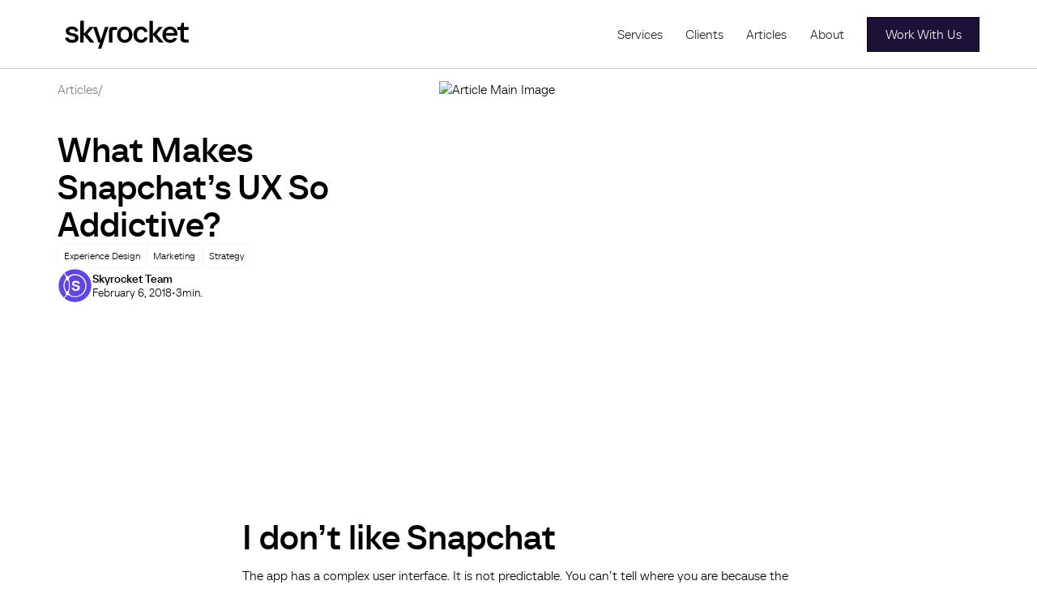

--- FILE ---
content_type: text/html; charset=utf-8
request_url: https://skyrocketdigital.com/articles/what-makes-snapchats-ux-so-addictive
body_size: 31736
content:
<!DOCTYPE html><!-- This site was created in Webflow. https://webflow.com --><!-- Last Published: Thu Jan 22 2026 20:14:32 GMT+0000 (Coordinated Universal Time) --><html data-wf-domain="skyrocketdigital.com" data-wf-page="68a534d3d5a784bf480fef7f" data-wf-site="68a4ef69eb50f27c759b6c38" lang="en" data-wf-collection="68a534d3d5a784bf480fef7b" data-wf-item-slug="what-makes-snapchats-ux-so-addictive"><head><meta charset="utf-8"/><title>Skyrocket | Articles | What Makes Snapchat’s UX So Addictive?</title><meta content="The difference between user experience and usability experience can be 10x scaled. - Despite the obvious flaws in UX, Snapchat has risen to stardom in record time. How come? Our UX designer Marie chips in." name="description"/><meta content="Skyrocket | Articles | What Makes Snapchat’s UX So Addictive?" property="og:title"/><meta content="The difference between user experience and usability experience can be 10x scaled. - Despite the obvious flaws in UX, Snapchat has risen to stardom in record time. How come? Our UX designer Marie chips in." property="og:description"/><meta content="https://cdn.prod.website-files.com/68a5348c148f45c15498f0ef/68b0c7cd12c7b975af434fe5_6631789f15e6b4d939396c24_60d23fd83f0e3c2597d8b4c1_Skyrocket%252520-%252520Article%252520-%252520Default%252520-%252520Space.avif" property="og:image"/><meta content="Skyrocket | Articles | What Makes Snapchat’s UX So Addictive?" property="twitter:title"/><meta content="The difference between user experience and usability experience can be 10x scaled. - Despite the obvious flaws in UX, Snapchat has risen to stardom in record time. How come? Our UX designer Marie chips in." property="twitter:description"/><meta content="https://cdn.prod.website-files.com/68a5348c148f45c15498f0ef/68b0c7cd12c7b975af434fe5_6631789f15e6b4d939396c24_60d23fd83f0e3c2597d8b4c1_Skyrocket%252520-%252520Article%252520-%252520Default%252520-%252520Space.avif" property="twitter:image"/><meta property="og:type" content="website"/><meta content="summary_large_image" name="twitter:card"/><meta content="width=device-width, initial-scale=1" name="viewport"/><meta content="Webflow" name="generator"/><link href="https://cdn.prod.website-files.com/68a4ef69eb50f27c759b6c38/css/skyrocket-staging.webflow.shared.0fe789d3e.min.css" rel="stylesheet" type="text/css" integrity="sha384-D+eJ0+zgs4khwVa8PpDADJALFIY38vz6aGwn2JWWXsyA26yWLs1HhJwfKIBS450e" crossorigin="anonymous"/><style>@media (min-width:992px) {html.w-mod-js:not(.w-mod-ix) [data-w-id="263c6772-c08d-93d5-c9ee-491571f136a6"] {-webkit-transform:translate3d(0, 0, 0) scale3d(1, 1, 1) rotateX(0) rotateY(0) rotateZ(0) skew(0, 0);-moz-transform:translate3d(0, 0, 0) scale3d(1, 1, 1) rotateX(0) rotateY(0) rotateZ(0) skew(0, 0);-ms-transform:translate3d(0, 0, 0) scale3d(1, 1, 1) rotateX(0) rotateY(0) rotateZ(0) skew(0, 0);transform:translate3d(0, 0, 0) scale3d(1, 1, 1) rotateX(0) rotateY(0) rotateZ(0) skew(0, 0);}}</style><script type="text/javascript">!function(o,c){var n=c.documentElement,t=" w-mod-";n.className+=t+"js",("ontouchstart"in o||o.DocumentTouch&&c instanceof DocumentTouch)&&(n.className+=t+"touch")}(window,document);</script><link href="https://cdn.prod.website-files.com/68a4ef69eb50f27c759b6c38/68c83772d0fc7ffcd15a0020_Favicon_32x32.png" rel="shortcut icon" type="image/x-icon"/><link href="https://cdn.prod.website-files.com/68a4ef69eb50f27c759b6c38/68c837771d719c674d98c1a7_Favicon_256x256.png" rel="apple-touch-icon"/><link href="https://skyrocketdigital.com/articles/what-makes-snapchats-ux-so-addictive" rel="canonical"/><link href="rss.xml" rel="alternate" title="RSS Feed" type="application/rss+xml"/><!--Cookie Consent-->
<script src="https://cdn.jsdelivr.net/gh/TheCodeRaccoons/WebTricks@1/Dist/Functional/CookieConsent.min.js"></script>
<!-- Marker config -->
<script>
  window.markerConfig = {
    project: '68cc2952353921b0100825ce', 
    source: 'snippet'
  };

  !function(e,r,a){if(!e.__Marker){e.__Marker={};var t=[],n={__cs:t};["show","hide","isVisible","capture","cancelCapture","unload","reload","isExtensionInstalled","setReporter","clearReporter","setCustomData","on","off"].forEach(function(e){n[e]=function(){var r=Array.prototype.slice.call(arguments);r.unshift(e),t.push(r)}}),e.Marker=n;var s=r.createElement("script");s.async=1,s.src="https://edge.marker.io/latest/shim.js";var i=r.getElementsByTagName("script")[0];i.parentNode.insertBefore(s,i)}}(window,document);
</script>
<!-- End of Marker config -->

<!-- Google Tag Manager -->
<script type="text/plain" wt-cookieconsent-script="analytics">(function(w,d,s,l,i){w[l]=w[l]||[];w[l].push({'gtm.start':
new Date().getTime(),event:'gtm.js'});var f=d.getElementsByTagName(s)[0],
j=d.createElement(s),dl=l!='dataLayer'?'&l='+l:'';j.async=true;j.src=
'https://www.googletagmanager.com/gtm.js?id='+i+dl;f.parentNode.insertBefore(j,f);
})(window,document,'script','dataLayer','GTM-WRSF5K3');</script>
<!-- End Google Tag Manager -->


<!--Meta title update on leave-->
<script>
  let originalTitle = document.title;
  let phrases = ["🥺 Leaving so soon?","👀 Found everything you need?","🤚🏽 Wait! What's the rush?", "⏰ Clock's ticking. Let's get going.", "😮 Wow, another tab? Really?", "💔 No one will love you like we love you."]
window.addEventListener('blur', () => {
    document.title = phrases[Math.floor((Math.random()*phrases.length))];
});

window.addEventListener('focus', () => {
    document.title = originalTitle;
});
</script>
<!--End of Meta title update on leave-->

<!-- Start of HubSpot Embed Code -->
<script type="text/javascript" id="hs-script-loader" async defer src="//js.hs-scripts.com/520818.js"></script>
<!-- End of HubSpot Embed Code --><!-- [WebTricks by CodeRaccoons] - Social Links -->
<script async src="https://cdn.jsdelivr.net/gh/TheCodeRaccoons/WebTricks@1/Dist/Functional/ShareLink.min.js" ></script>
<!-- [WebTricks by CodeRaccoons] - Hide Container -->
<script async src="https://cdn.jsdelivr.net/gh/TheCodeRaccoons/WebTricks@1/Dist/WebflowOnly/HideContainer.min.js" ></script>
<script type="application/ld+json">
{
  "@context": "https://schema.org",
  "@graph": [
    {
      "@type": "Organization",
      "@id": "https://skyrocketdigital.com/",
      "name": "Skyrocket Digital",
      "alternateName": "Skyrocket",
      "url": "https://skyrocketdigital.com/",
      "logo": "https://cdn.prod.website-files.com/68a4ef69eb50f27c759b6c38/68d5cb4f8b72e594b2bc0f43_Skyrocket%20hubspot%20Logo.png",
      "description": "Integrated marketing agency for ambitious brands ready to find clarity, build momentum, and break through"
    },
    {
      "@type": "BlogPosting",
      "@id": "https://skyrocketdigital.com/articles/what-makes-snapchats-ux-so-addictive#blogposting",
      "url": "https://skyrocketdigital.com/articles/what-makes-snapchats-ux-so-addictive",
      "headline": "What Makes Snapchat’s UX So Addictive?",
      "description": "The difference between user experience and usability experience can be 10x scaled. - Despite the obvious flaws in UX, Snapchat has risen to stardom in record time. How come? Our UX designer Marie chips in.",
      "image": "https://cdn.prod.website-files.com/68a5348c148f45c15498f0ef/68b0c7cd12c7b975af434fe5_6631789f15e6b4d939396c24_60d23fd83f0e3c2597d8b4c1_Skyrocket%252520-%252520Article%252520-%252520Default%252520-%252520Space.avif",
      "author": {"@id": "https://skyrocketdigital.com/"},
      "publisher": {"@id": "https://skyrocketdigital.com/"},
      "datePublished": "Feb 06, 2018",
      "dateModified": "Aug 28, 2025",
      "mainEntityOfPage": {
        "@type": "WebPage",
        "@id": "https://skyrocketdigital.com/articles/what-makes-snapchats-ux-so-addictive#webpage"
      },
      "isPartOf": {"@type": "Blog", "@id": "https://skyrocketdigital.com/articles#blog"},
      "inLanguage": "en-US",
      "about": ["Marketing Strategy", "Brand Building", "Business Growth"]
    },
    {
      "@type": "BreadcrumbList",
      "@id": "https://skyrocketdigital.com/articles/what-makes-snapchats-ux-so-addictive#breadcrumb",
      "itemListElement": [
        {"@type": "ListItem", "position": 1, "name": "Home", "item": "https://skyrocketdigital.com/"},
        {"@type": "ListItem", "position": 2, "name": "Articles", "item": "https://skyrocketdigital.com/articles"},
        {"@type": "ListItem", "position": 3, "name": "What Makes Snapchat’s UX So Addictive?", "item": "https://skyrocketdigital.com/articles/what-makes-snapchats-ux-so-addictive"}
      ]
    }
  ]
}
</script></head><body><div class="page-wrapper"><div data-animation="default" class="navbar w-nav" data-easing2="ease" fs-scrolldisable-element="smart-nav" data-easing="ease" data-collapse="medium" data-w-id="bf25ca84-0077-0cd7-8ea8-6e2bb2c6f615" role="banner" data-duration="400"><div class="navbar__container"><a href="/" class="navbar__logo-link w-nav-brand"><div class="navbar__logo w-embed"><svg xmlns="http://www.w3.org/2000/svg" width="100%" data-name="Layer 1" viewBox="0 20 1100 250">
  <path fill="currentColor" d="M473.1661,97.829h-31.9104c-10.8001,0-18.9385,2.9806-24.4251,8.9586-5.4866,5.9668-8.2164,14.6857-8.2164,26.1444v88.6091h27.7354v-85.9127c0-4.7554.9879-8.1831,2.9416-10.3147,1.9645-2.1325,5.0681-3.193,9.327-3.193h24.5479v-24.2915Z"/>
  <polygon fill="currentColor" points="345.0668 198.9039 343.8391 198.9039 311.1921 97.7643 282.4688 97.7643 282.5527 98.0117 256.177 97.8867 230.2635 127.8902 208.28 153.3352 208.7717 49.5477 181.0365 49.4163 180.2226 221.2516 207.9578 221.383 208.2445 160.834 208.2445 160.8334 259.2693 221.6261 293.3895 221.7877 237.1761 155.7629 284.0337 102.3762 324.4485 221.4873 337.9373 221.4873 321.5087 270.5783 347.5225 270.5783 404.7179 97.7643 377.2231 97.7643 345.0668 198.9039"/>
  <polygon fill="currentColor" points="321.5068 270.5837 321.5087 270.5783 321.5007 270.5783 321.5068 270.5837"/>
  <path fill="currentColor" d="M565.7978,103.3248c-9.2436-5.4812-19.8429-8.2217-31.7875-8.2217s-22.5449,2.7406-31.7877,8.2217c-9.2491,5.4868-16.4101,13.0945-21.4782,22.829-5.0742,9.7402-7.6079,20.9037-7.6079,33.5067s2.5336,23.7719,7.6079,33.5068c5.0681,9.7403,12.2292,17.3481,21.4782,22.8287,9.2428,5.4814,19.837,8.2216,31.7877,8.2216,11.9446,0,22.5386-2.735,31.7875-8.2216,9.243-5.4806,16.4435-13.0884,21.601-22.8287,5.152-9.7349,7.7304-20.9089,7.7304-33.5068s-2.573-23.7666-7.7304-33.5067c-5.1522-9.7345-12.358-17.3422-21.601-22.829ZM563.3415,181.3788c-2.701,6.1399-6.5473,10.8007-11.5374,13.993-4.9902,3.193-10.9234,4.7895-17.7938,4.7895-6.7093,0-12.6039-1.5965-17.6721-4.7895-5.0734-3.1923-8.9188-7.8583-11.5374-13.993-2.623-6.134-3.9295-13.3791-3.9295-21.7235s1.3118-15.5903,3.9295-21.7241c2.6186-6.14,6.464-10.8395,11.5374-14.1157,5.0681-3.271,10.8007-4.9068,17.6721-4.9068s12.7984,1.6358,17.7938,4.9068c4.9902,3.2763,8.8365,7.9757,11.5374,14.1157,2.7016,6.1338,4.0521,13.379,4.0521,21.7241s-1.3505,15.5835-4.0521,21.7235Z"/>
  <path fill="currentColor" d="M680.5178,194.7579c-5.2352,3.6063-8.8613,5.4034-15.899,5.4034s-13.0954-1.5965-18.1633-4.7895c-5.0734-3.1923-8.9584-7.8583-11.6602-13.993-2.7016-6.134-4.0521-13.3791-4.0521-21.7235s1.3505-15.5903,4.0521-21.7241c2.7018-6.14,6.542-10.8395,11.5374-14.1157,4.9849-3.271,10.7614-4.9068,17.7946-4.9068s10.1672,1.8425,15.4079,5.526c5.2361,3.6843,8.9197,8.8023,11.046,15.3443l24.5485-3.6843c-3.2708-12.9211-9.7342-22.9851-19.3904-30.1911-9.6568-7.2003-18.3555-10.8005-32.1032-10.8005-11.7833,0-22.2988,2.7406-31.5424,8.2217-9.2482,5.4868-16.4101,13.0945-21.4782,22.829-5.0734,9.7402-7.6077,20.9037-7.6077,33.5067s2.5343,23.7719,7.6077,33.5068c5.0681,9.7403,12.2746,17.3481,21.6016,22.8287,9.327,5.4814,19.9598,8.2216,31.9102,8.2216,9.327,0,14.7553-1.6403,22.2846-4.9113,7.5244-3.271,13.8256-7.9817,18.8998-14.1165,5.0679-6.1338,8.6736-13.457,10.8007-21.9694l-24.5485-3.9295c-2.1265,6.7153-5.8107,11.8666-11.0462,15.4669Z"/>
  <polygon fill="currentColor" points="836.9083 97.7974 805.2379 97.7974 778.5924 128.9545 778.5926 128.8968 757.6155 153.3483 757.6155 49.6834 729.8801 49.6834 729.8801 221.5205 757.6155 221.5205 757.6155 160.9762 757.6155 160.971 757.6155 160.8786 808.9163 221.5205 843.04 221.5205 786.5229 155.7515 836.9083 97.7974"/>
  <path fill="currentColor" d="M923.8339,102.7108c-9.0006-5.0681-18.8189-7.6078-30.4387-7.6078s-22.0134,2.7406-31.1731,8.2217c-9.1673,5.4868-16.2905,13.0945-21.3546,22.829-5.0795,9.7402-7.6079,20.9037-7.6079,33.5067s2.5284,23.7719,7.6079,33.5068c5.0641,9.7403,12.3086,17.3481,21.718,22.8287,9.4084,5.4807,20.1639,8.221,32.2743,8.2216,12.7614-.0006,23.9335-3.1876,33.501-9.5721,9.5759-6.3852,16.3207-15.2996,20.2494-26.7582l-24.5418-3.439c-2.7857,5.2414-6.7219,9.249-11.7863,12.0286-5.0795,2.7858-10.8932,4.1756-17.4335,4.1756-7.3582,0-13.6639-1.6358-18.8947-4.9121-5.246-3.271-9.2503-8.0151-12.0284-14.2391-1.9251-4.2968-3.1842-9.2605-3.779-14.7242h91.1737c.6512-3.7623.9841-7.2785.9841-10.5548,0-11.9447-2.4979-22.5834-7.4866-31.9103-4.9885-9.327-11.9908-16.5275-20.9838-21.6012ZM860.7409,147.3806c.6756-3.7272,1.6939-7.164,3.0558-10.3087,2.7024-6.2179,6.5859-10.9628,11.6654-14.239,5.0641-3.2763,11.2034-4.912,17.918-4.912,6.707,0,12.6039,1.5183,17.6758,4.5433,5.0641,3.031,8.993,7.4518,11.7787,13.2565,1.6721,3.4878,2.8386,7.377,3.507,11.66h-65.6008Z"/>
  <path fill="currentColor" d="M144.749,154.2632c-6.056-2.1211-13.9094-4.1696-23.5658-6.1347-6.3854-1.3112-11.5038-2.4951-15.344-3.561-3.8457-1.0658-6.9937-2.657-9.4498-4.7887-2.4559-2.1211-3.6838-4.9902-3.6838-8.5904,0-4.5768,1.9201-8.015,5.766-10.3095,3.8457-2.2937,8.8747-3.4382,15.0983-3.4382,7.2003,0,13.2566,1.4739,18.1683,4.4207,4.9063,2.947,8.0993,7.4511,9.5725,13.5018l24.0573-3.6835c-2.7798-11.6214-8.551-20.6188-17.3034-27.0043-8.7576-6.3798-20.1721-9.5725-34.2436-9.5725-9.3268,0-17.6771,1.4735-25.0393,4.4206-7.3678,2.9472-13.0945,7.2059-17.1859,12.7654-4.0914,5.5648-6.1342,11.8663-6.1342,18.8995,0,8.8356,2.1656,15.7069,6.5027,20.6182,4.3367,4.9069,9.4887,8.4285,15.4667,10.5556,5.9724,2.1263,13.7028,4.1695,23.1974,6.1339,6.5473,1.3118,11.66,2.5396,15.344,3.6842,3.6784,1.1439,6.7873,2.8184,9.327,5.0287,2.5397,2.2051,3.8068,5.1127,3.8068,8.713,0,5.0741-2.0824,8.8357-6.2572,11.2921-4.1696,2.4557-9.8574,3.6835-17.0577,3.6835-7.8534,0-14.4788-1.5518-19.8818-4.6608-5.403-3.1089-9.1652-8.0991-11.2917-14.9756l-25.285,3.6843c3.1035,12.4411,9.4889,22.0973,19.1451,28.9686,9.6558,6.8708,22.0909,10.3092,37.3113,10.3095,10.3078-.0003,19.3097-1.5188,27.0006-4.5435,7.6857-3.0257,13.6192-7.4458,17.7946-13.2565,4.1748-5.8054,6.2627-12.5585,6.2627-20.2504,0-8.9976-2.1719-16.0361-6.5086-21.1102-4.3369-5.0681-9.5337-8.6737-15.5895-10.8001Z"/>
  <path fill="currentColor" d="M1040.6672,122.2244v-24.4575h-37.0385v-32.8845h-16.4496l-10.7921,32.8845h-7.6087v.0082h-16.9431v24.3022l24.0573.0022v64.3158c0,11.4593,2.7327,20.1724,8.2208,26.1444,5.4807,5.9726,13.6259,8.959,24.4207,8.959h31.9224v-24.3026h-24.5493c-4.2618,0-7.3655-1.0666-9.3262-3.193-1.9682-2.1264-2.9521-5.5594-2.9521-10.3095v-61.4693h37.0385Z"/>
</svg></div></a><nav role="navigation" class="navbar__menu is-page-height-tablet w-nav-menu"><a href="/services" class="navbar__link w-nav-link">Services</a><a href="/clients" class="navbar__link w-nav-link">Clients</a><a href="/articles" class="navbar__link w-nav-link">Articles</a><a href="/about" class="navbar__link w-nav-link">About</a><div class="spacer is--tinny"></div><div class="button-wrapper is--nav"><a href="/contact-us" class="button is--hero w-button">Work With Us</a></div></nav><div class="navbar__menu-button w-nav-button"><div class="menu-icon"><div class="menu-icon__line-top"></div><div class="menu-icon__line-middle"><div class="menu-icon2_line-middle-inner"></div></div><div class="menu-icon__line-bottom"></div></div></div></div></div><div class="is--hidden"><div class="w-embed"><style>
/*Font Sizes
In case we want to use px, vw, em, ch or anything other than rem on the site we can comment this part out as this
is only setting the global base font size for the rem to work over.
*/

html { font-size: var(--_fonts---base-font--desktop); }
@media screen and (min-width:1920px) { html { font-size: var(--_fonts---base-font--desktop-xl); } }
@media screen and (max-width:1919px) { html { font-size: var(--_fonts---base-font--desktop); } }
@media screen and (max-width:991px) { html { font-size: var(--_fonts---base-font--tablet) }; }
@media screen and (max-width:767px) { html { font-size: var(--_fonts---base-font--mobile-landscape) }; }
@media screen and (max-width:479px) { html { font-size: var(--_fonts---base-font--mobile) }; }
  
/*Antialiasing text for readibility*/
html {
  -webkit-font-smoothing: antialiased;
  -moz-osx-font-smoothing: grayscale;
  text-rendering: optimizeLegibility;
}
  
/*Sections relative from start*/
section {
	position: relative;
}

/*Cleared links & buttons*/
a {
	color: inherit;
  text-decoration: none;
}

button {
	background-color: unset;
  padding: unset;
  text-align: inherit;
}

/*Elipsis after 1, 2 & 3 lines*/
.is--elipsis-1-line{
  display: -webkit-box;
  -webkit-line-clamp: 1;
  -webkit-box-orient: vertical;
  overflow: hidden;
  text-overflow: ellipsis;
}

.is--elipsis-2-lines{
  display: -webkit-box;
  -webkit-line-clamp: 2;
  -webkit-box-orient: vertical;
  overflow: hidden;
  text-overflow: ellipsis;
}

.is--elipsis-3-lines{
  display: -webkit-box;
  -webkit-line-clamp: 3;
  -webkit-box-orient: vertical;
  overflow: hidden;
  text-overflow: ellipsis;
}

/*Removes padding bottom on the div around an image within rich text elements*/
.w-richtext figure > div {
	padding-bottom: 0 !important;
}

/* Get rid of top margin on first element in any rich text element */
.w-richtext > :not(div):first-child, .w-richtext > div:first-child > :first-child {
  margin-top: 0 !important;
}

/* Get rid of bottom margin on last element in any rich text element */
.w-richtext>:last-child, .w-richtext ol li:last-child, .w-richtext ul li:last-child {
	margin-bottom: 0 !important;
}

/* Prevent all click and hover interaction with an element */
.pointer-events-off {
	pointer-events: none;
}

/* Enables all click and hover interaction with an element */
.pointer-events-on {
  pointer-events: auto;
}

/* Remove default Webflow chevron from form select */
select{
  -webkit-appearance:none;
}

.page-wrapper .services-list > .section:nth-child(odd) > .service-card-lg__wrapper {
  flex-direction: row-reverse;
}

/*ensure style in forms*/

.w-input, .w-select {
	font-size: inherit;
}

/*Form Effects*/
/*.form-field__wrapper input.form-field.is--contact:focus + .form-label,*/
.form-field__wrapper textarea.form-field.is--contact:not(:placeholder-shown) + .form-label,
.form-field__wrapper input.form-field.is--contact:not(:placeholder-shown) + .form-label {
  top: 0;
}

.gsap_split_word-mask * {
  overflow: initial !important;
}

.filters-inline > .tag-wrapper,
.filters-inline .w-dyn-list,
.filters-inline .w-dyn-items,
.filters-inline .w-dyn-item {
  display: contents;
}
</style></div></div><section class="section"><div class="w-layout-grid thoughts-header__content"><div id="w-node-d54cdef6-fb8b-9bb0-3144-83a803434f70-480fef7f" class="thoughts-header__title-wrapper"><div class="breadcrumbs"><a href="/articles" class="breadcrumbs__link">Articles</a><div>/</div></div><div class="thoughts-header__content-wrapper"><h1 class="title-xl">What Makes Snapchat’s UX So Addictive?</h1><div><div class="w-dyn-list"><div role="list" class="tag-wrapper w-dyn-items"><div role="listitem" class="w-dyn-item"><div class="tag is--alternate">Experience Design</div></div><div role="listitem" class="w-dyn-item"><div class="tag is--alternate">Marketing</div></div><div role="listitem" class="w-dyn-item"><div class="tag is--alternate">Strategy</div></div></div></div></div><div class="author__wrapper"><div class="author__image-wrapper"><img src="https://cdn.prod.website-files.com/68a4ef69eb50f27c759b6c38/68c837ed6042d5b188519754_Default_author_icon%20(1).jpg" loading="lazy" alt=""/><img src="https://cdn.prod.website-files.com/plugins/Basic/assets/placeholder.60f9b1840c.svg" loading="lazy" alt="" class="w-dyn-bind-empty"/></div><div class="author__data-wrapper"><div class="body-s is--medium w-condition-invisible w-dyn-bind-empty"></div><div class="body-s is--medium">Skyrocket Team</div><div class="author__metadata-wrapper"><div class="body-s">February 6, 2018</div><div class="body-s">•</div><div class="read-time__wrapper"><div class="body-s">3</div><div class="body-s">min.</div></div></div></div></div></div></div><div class="thoughts-header__image-wrapper"><img loading="eager" src="https://cdn.prod.website-files.com/68a5348c148f45c15498f0ef/68b0c7cd12c7b975af434fe5_6631789f15e6b4d939396c24_60d23fd83f0e3c2597d8b4c1_Skyrocket%252520-%252520Article%252520-%252520Default%252520-%252520Space.avif" alt="Article Main Image" class="blog-post-header4_image"/></div></div></section><section class="section article__content-wrapper"><div class="article__content"><div class="is--rtb w-richtext"><h2>I don’t like Snapchat</h2><p>The app has a complex user interface. It is not predictable. You can’t tell where you are because the iconography is not descriptive, and it is hard to accurately guess the outcomes  of most interactions. Also, a lot of features are hidden and only accessible through gestures. The app’s poor affordances require users to act first, without knowing what is going to happen next.</p><h2>Ephemeral content</h2><p>The reason Snapchat is doing really well is because it has built a strong community around an innovative idea and a sense of exclusivity. By pioneering the idea of self-destructing messages, it made the ephemerality of content an engaging feature that appealed to early adopters and a young audience. And since users interact with each other in a completely different way than they would on other social media, the interface had to be unconventional: it pushed people to talk about the app, both online, through many tutorials and posts, and offline, to their friends. Relying on the strong community of innovators is what helped Snapchat become so popular.</p><h2>Learnability</h2><p>Despite the many deliberate flaws in affordances, Snapchat is doing a great job at leveraging a key UX component: learnability. Learnability measures how easily and efficiently a new product can be used by a user. You can assess the learnability of an interface by examining how well users accomplish tasks during the first-time use, but you also need to look at it over time. This is where efficiency is important. We want to know if users are completing tasks error-free faster.</p><p><em>You can’t tell where you are because the iconography is not descriptive, and it is hard to accurately guess the outcomes  of most interactions.</em></p><p>Snapchat has a steep learning curve. The app displays a few basic onboarding comments layered on top of the UI the first time you open the app, which help to get over the initial confusion, but everything else the users have to discover by themselves. Depending on the type of user, it can either be an exciting or a truly frustrating experience. A lot of Snapchat’s features are not intuitive at all. For instance, to activate selfie lenses you need to tap and hold the screen while your camera is active and then swipe to select the desired lense. Nothing is actually giving you a clue that you can activate selfie lenses, apart from your friends sending you snaps of them puking rainbows.</p><figure style="max-width:320pxpx" class="w-richtext-align-fullwidth w-richtext-figure-type-image"><div><img src="https://cdn.prod.website-files.com/68a5348c148f45c15498f0ef/68b0c7df57d4c8ca1dcc9bfc_67ef01f79881ded907356297_663178aae9752ed2d714b480_5f18b03495d3d52149b935ff_snapchat-gif.gif" alt="Snapchat " loading="lazy"/></div></figure><p>So it takes time to master the app, but interestingly enough once you learn the interface, you become very efficient at it, thanks to all the features hidden within gestures. For instance, double tapping on the screen while taking a snap switches the camera. The selfie lenses functionality, difficult to find and use the first time, is actually very easy to access once you know where it is and faster than if Snapchat had hidden it under layers of nav. In the world where it is all about discovering new content, hidden functionalities provide users with a sense of delight. The app feels fresh all the time, full of new features, or at least new filters, that you can discover. It provides for a fun social experience and a sense of achievement. So not having the easiest interface to learn and hiding some advanced features can give users better results in the long run.</p><h2>Which products benefit from learnable interfaces</h2><p>Learnable interfaces with long learning curves are not for all products. If you make something too difficult to learn you might just end up with <em>12 Angry Men</em> on Twitter. Users will learn how to use your app only if it’s something that is worth their time, money and effort; something they’ll use often and will be excited about. Snapchat hit the nail on the head, being free, with the basic easy-to-learn features and addictive spiral of catching up that makes putting the phone down really hard. Users will also be interested if the product has no alternatives on the market—Snapchat pioneered the idea of ephemeral content, which cemented its perception as the leading platform in the category. Now we see Instagram and Facebook catching up and releasing similar features. Finally, the devoted digital-native community allows Snapchat to introduce and experiment with new UX patterns, without the fear of disengagement. Discovering new features actually feels rewarding, social and addictive, and the app stays relevant because of it. FOMO rules, after all. <em>P.S. I still don’t like it.</em></p></div><div class="contact__share-section"><div class="spacer is--s"></div><div class="is--medium">Share this post</div><div class="w-layout-grid contact__share-grid"><a aria-label="share link" wt-share-element="copy" href="#" class="contact__social-link w-inline-block"><div class="icon w-embed"><svg width="24" height="24" viewBox="0 0 24 24" fill="none" xmlns="http://www.w3.org/2000/svg">
<path fill-rule="evenodd" clip-rule="evenodd" d="M20.9999 7.66008V8.00008C21.0007 9.06616 20.576 10.0885 19.8199 10.84L16.9999 13.67C16.4738 14.1911 15.6261 14.1911 15.1 13.67L15 13.56C14.8094 13.3656 14.8094 13.0544 15 12.86L18.4399 9.42006C18.807 9.03938 19.0083 8.52883 18.9999 8.00008V7.66008C19.0003 7.12705 18.788 6.61589 18.4099 6.2401L17.7599 5.59011C17.3841 5.21207 16.873 4.99969 16.3399 5.00011H15.9999C15.4669 4.99969 14.9558 5.21207 14.58 5.59011L11.14 9.00007C10.9456 9.19064 10.6344 9.19064 10.44 9.00007L10.33 8.89007C9.8089 8.36394 9.8089 7.51623 10.33 6.99009L13.16 4.15012C13.9165 3.40505 14.9382 2.99133 15.9999 3.00014H16.3399C17.4011 2.9993 18.4191 3.42018 19.1699 4.17012L19.8299 4.83012C20.5798 5.5809 21.0007 6.59891 20.9999 7.66008ZM8.64993 13.94L13.9399 8.65008C14.0338 8.55543 14.1616 8.50218 14.2949 8.50218C14.4282 8.50218 14.556 8.55543 14.6499 8.65008L15.3499 9.35007C15.4445 9.44395 15.4978 9.57175 15.4978 9.70507C15.4978 9.83839 15.4445 9.96618 15.3499 10.0601L10.0599 15.35C9.96604 15.4447 9.83824 15.4979 9.70492 15.4979C9.57161 15.4979 9.44381 15.4447 9.34993 15.35L8.64993 14.65C8.55528 14.5561 8.50204 14.4283 8.50204 14.295C8.50204 14.1617 8.55528 14.0339 8.64993 13.94ZM13.5599 15C13.3655 14.8094 13.0543 14.8094 12.8599 15L9.42993 18.41C9.0517 18.7905 8.53645 19.003 7.99995 18.9999H7.65995C7.12691 19.0004 6.61576 18.788 6.23997 18.41L5.58997 17.76C5.21194 17.3842 4.99956 16.873 4.99998 16.34V16C4.99956 15.4669 5.21194 14.9558 5.58997 14.58L9.00993 11.14C9.2005 10.9456 9.2005 10.6345 9.00993 10.44L8.89993 10.33C8.3738 9.80894 7.52609 9.80894 6.99996 10.33L4.17999 13.16C3.42392 13.9116 2.99916 14.9339 3 16V16.35C3.00182 17.4077 3.42249 18.4216 4.16999 19.1699L4.82998 19.8299C5.58076 20.5799 6.59878 21.0008 7.65995 20.9999H7.99995C9.05338 21.0061 10.0667 20.5964 10.8199 19.8599L13.6699 17.01C14.191 16.4838 14.191 15.6361 13.6699 15.11L13.5599 15Z" fill="CurrentColor"/>
</svg></div></a><a aria-label="share to linkedin" wt-share-element="linkedin" href="#" class="contact__social-link w-inline-block"><div class="icon w-embed"><svg width="100%" height="100%" viewBox="0 0 24 24" fill="none" xmlns="http://www.w3.org/2000/svg">
<path fill-rule="evenodd" clip-rule="evenodd" d="M4.5 3C3.67157 3 3 3.67157 3 4.5V19.5C3 20.3284 3.67157 21 4.5 21H19.5C20.3284 21 21 20.3284 21 19.5V4.5C21 3.67157 20.3284 3 19.5 3H4.5ZM8.52076 7.00272C8.52639 7.95897 7.81061 8.54819 6.96123 8.54397C6.16107 8.53975 5.46357 7.90272 5.46779 7.00413C5.47201 6.15897 6.13998 5.47975 7.00764 5.49944C7.88795 5.51913 8.52639 6.1646 8.52076 7.00272ZM12.2797 9.76176H9.75971H9.7583V18.3216H12.4217V18.1219C12.4217 17.742 12.4214 17.362 12.4211 16.9819V16.9818V16.9816V16.9815V16.9812C12.4203 15.9674 12.4194 14.9532 12.4246 13.9397C12.426 13.6936 12.4372 13.4377 12.5005 13.2028C12.7381 12.3253 13.5271 11.7586 14.4074 11.8979C14.9727 11.9864 15.3467 12.3141 15.5042 12.8471C15.6013 13.1803 15.6449 13.5389 15.6491 13.8863C15.6605 14.9339 15.6589 15.9815 15.6573 17.0292V17.0294C15.6567 17.3992 15.6561 17.769 15.6561 18.1388V18.3202H18.328V18.1149C18.328 17.6629 18.3278 17.211 18.3275 16.7591V16.759V16.7588C18.327 15.6293 18.3264 14.5001 18.3294 13.3702C18.3308 12.8597 18.276 12.3563 18.1508 11.8627C17.9638 11.1286 17.5771 10.5211 16.9485 10.0824C16.5027 9.77019 16.0133 9.5691 15.4663 9.5466C15.404 9.54401 15.3412 9.54062 15.2781 9.53721L15.2781 9.53721L15.2781 9.53721C14.9984 9.52209 14.7141 9.50673 14.4467 9.56066C13.6817 9.71394 13.0096 10.0641 12.5019 10.6814C12.4429 10.7522 12.3852 10.8241 12.2991 10.9314L12.2991 10.9315L12.2797 10.9557V9.76176ZM5.68164 18.3244H8.33242V9.76733H5.68164V18.3244Z" fill="CurrentColor"/>
</svg></div></a><a aria-label="share on X" wt-share-element="twitter" href="#" class="contact__social-link w-inline-block"><div class="icon w-embed"><svg width="100%" height="100%" viewBox="0 0 24 24" fill="none" xmlns="http://www.w3.org/2000/svg">
<path d="M17.1761 4H19.9362L13.9061 10.7774L21 20H15.4456L11.0951 14.4066L6.11723 20H3.35544L9.80517 12.7508L3 4H8.69545L12.6279 9.11262L17.1761 4ZM16.2073 18.3754H17.7368L7.86441 5.53928H6.2232L16.2073 18.3754Z" fill="CurrentColor"/>
</svg></div></a><a aria-label="share on FB" wt-share-element="facebook" href="#" class="contact__social-link w-inline-block"><div class="icon w-embed"><svg width="100%" height="100%" viewBox="0 0 24 24" fill="none" xmlns="http://www.w3.org/2000/svg">
<path d="M22 12.0611C22 6.50451 17.5229 2 12 2C6.47715 2 2 6.50451 2 12.0611C2 17.0828 5.65684 21.2452 10.4375 22V14.9694H7.89844V12.0611H10.4375V9.84452C10.4375 7.32296 11.9305 5.93012 14.2146 5.93012C15.3088 5.93012 16.4531 6.12663 16.4531 6.12663V8.60261H15.1922C13.95 8.60261 13.5625 9.37822 13.5625 10.1739V12.0611H16.3359L15.8926 14.9694H13.5625V22C18.3432 21.2452 22 17.083 22 12.0611Z" fill="CurrentColor"/>
</svg></div></a></div></div></div></section><section data-wf--newsletter-section--variant="in-page" class="section thoughts-hero__section w-variant-1fba1e32-4560-c8ce-10e2-426e68642df8"><div class="thoughts-hero__section-wrapper"><div class="w-layout-grid header59_content w-variant-1fba1e32-4560-c8ce-10e2-426e68642df8"><div class="is--inline-text"><h2 class="is--text-with-background is--background-dark-purple title-xxl">Insights with impact<br/></h2></div><div class="thoughts-hero__form-container"><p class="paragraph">Get our latest insights on brand transformation and digital innovation delivered monthly. Join forward-thinking leaders who are building momentum.<br/></p><div class="thoughts-hero__form-wrapper w-form"><form id="email-form" name="email-form" data-name="Email Form" method="get" data-webflow-hubspot-api-form-url="https://hubspotonwebflow.com/api/forms/5e4edcac-3f34-42f5-ae60-5f89a9d5f9d1" data-wf-page-id="68a534d3d5a784bf480fef7f" data-wf-element-id="2531e0e1-1d44-2653-93a1-f56b3644cfca" data-turnstile-sitekey="0x4AAAAAAAQTptj2So4dx43e"><div><div class="form__inline"><input class="form_input is--dark-mode w-input" data-wfhsfieldname="FormTextInput-2" maxlength="256" name="Email" data-name="Email" placeholder="Your Email Here" type="email" id="Email" required=""/><input type="submit" data-wait="Please wait..." class="button is--filled w-button" value="Subscribe Now"/></div></div><div class="spacer is--tinny"></div><div class="body-xs">By clicking Subscribe Now, you agree to our Terms and Conditions.</div><input type="hidden" name="hutk" value=""/><input type="hidden" name="ipAddress" value=""/><input type="hidden" name="pageUri" value=""/><input type="hidden" name="pageId" value=""/><input type="hidden" name="pageName" value=""/></form><div class="form_message-success-wrapper is-alternate w-form-done"><div class="form_message-success-2"><div>Success! You are now subscribed.</div></div></div><div class="form_message-error-wrapper is-alternate w-form-fail"><div class="form_message-error-2"><div>Error! Please try again later.</div></div></div></div></div></div></div><div class="newsletter-ripple w-embed"><svg xmlns="http://www.w3.org/2000/svg" width="100%" height="100%" viewBox="0 0 714 655" fill="none">
<path d="M267.57 0.00585938C394.238 0.808034 499.887 90.196 525.68 209.332C529.696 227.88 544.291 242.673 562.575 247.756C649.908 272.033 714 352.132 714 447.2L713.996 448.538C713.276 562.236 620.884 654.183 507.017 654.184L505.678 654.18C431.759 653.712 367.034 614.496 330.791 555.823C320.851 539.73 302.67 529.847 283.797 531.106C277.866 531.501 271.882 531.702 265.852 531.702L264.132 531.696C118.67 530.775 0.927052 413.032 0.00585938 267.57L0 265.852C0 119.026 119.026 0 265.852 0L267.57 0.00585938ZM547.198 252.275C538.943 250.582 531.702 257.425 531.702 265.852V265.852L531.696 267.57C531.005 376.79 464.451 470.382 369.755 510.63C346.718 520.421 332.977 546.911 348.049 566.897C384.365 615.053 442.055 646.184 507.017 646.184C616.912 646.183 706 557.096 706 447.2C706 351.069 637.832 270.86 547.198 252.275ZM265.852 8C123.444 8 8 123.444 8 265.852C8.00026 408.259 123.445 523.702 265.852 523.702V523.702C290.58 523.702 304.797 498.024 301.686 473.492C300.649 465.314 300.09 456.986 300.036 448.538L300.032 447.2C300.032 332.886 392.702 240.216 507.017 240.216L508.354 240.22V240.22C515.753 240.267 521.865 234.045 520.752 226.731C501.903 102.889 394.959 8.00024 265.852 8ZM507.017 248.216C397.121 248.216 308.032 337.304 308.032 447.2C308.032 460.017 309.244 472.55 311.559 484.693C315.269 504.146 335.394 515.01 354.005 508.24C453.001 472.228 523.702 377.296 523.702 265.852C523.702 265.567 523.702 265.283 523.701 264.998C523.67 255.724 516.291 248.216 507.017 248.216V248.216Z" fill="url(#paint0_linear_9798_4342)"/>
<defs>
<linearGradient id="paint0_linear_9798_4342" x1="490.578" y1="239.055" x2="490.578" y2="1115.99" gradientUnits="userSpaceOnUse">
<stop stop-color="#6244E2"/>
<stop offset="0.225962" stop-color="#DAD4FF"/>
</linearGradient>
</defs>
</svg></div></section><section wt-hidecontainer-element="container" class="section"><div><div class="title-with-cta"><h2>Related Articles</h2><div class="button-wrapper is--position-center"><a href="/articles" class="button w-inline-block"><div>All Articles</div></a></div></div><div class="spacer is--s"></div><div class="divider-horizontal"></div></div><div class="w-dyn-list"><div role="list" class="w-dyn-items"><div role="listitem" class="w-dyn-item"><div class="card-border-container"><div data-w-id="263c6772-c08d-93d5-c9ee-491571f136a4" class="featured-blog__card"><a id="w-node-_263c6772-c08d-93d5-c9ee-491571f136a5-480fef7f" href="/articles/the-wordpress-paradox-why-so-many-buisnesses-are-clinging-to-yesterdays-technology" class="featured-blog__card__img-wrapper w-inline-block"><img data-w-id="263c6772-c08d-93d5-c9ee-491571f136a6" loading="lazy" alt="" src="https://cdn.prod.website-files.com/68a5348c148f45c15498f0ef/68b0c7e15f8f85bc5b5afcec_67ef01cab7ad4d92158cae67_67eefe76b50260908470bb2b_skyrocket_wordpress_webflow.avif" class="featured-blog__card__image"/></a><div class="featured-blog__card__content"><div class="featured-blog__card-group"><div class="body-xs">Apr 3, 2025</div><div><div class="w-dyn-list"><div role="list" class="tag-wrapper w-dyn-items"><div role="listitem" class="w-dyn-item"><a aria-label="article tag link" href="/category/marketing" class="tag is--alternate">Marketing</a></div><div role="listitem" class="w-dyn-item"><a aria-label="article tag link" href="/category/cx-ux-ui" class="tag is--alternate">Experience Design</a></div><div role="listitem" class="w-dyn-item"><a aria-label="article tag link" href="/category/technology" class="tag is--alternate">Technology</a></div></div></div></div></div><a aria-label="article link" href="/articles/the-wordpress-paradox-why-so-many-buisnesses-are-clinging-to-yesterdays-technology" class="featured-blog__card-group w-inline-block"><h3 class="heading-style-h5">Wordpress Paradox: Why So Many Businesses Cling to Yesterday&#x27;s Technology</h3><div class="text-size-regular">WordPress, once revolutionary, has become bloated and complex—hindering growth and demanding costly rebuilds. Webflow offers modern brands design freedom, structured content, and future-proof architecture, empowering continuous evolution over digital stagnation. The future belongs to Webflow.</div></a><div class="featured-blog__card-group is--horizontal"><div class="featured-blog__card__author-wrapper"><div class="featured-blog__card__author-image"><img alt="Author Default Image" loading="lazy" src="https://cdn.prod.website-files.com/68a4ef69eb50f27c759b6c38/68c837ed6042d5b188519754_Default_author_icon%20(1).jpg" class="image-cover w-condition-invisible"/><img alt="Mo Dhaliwal" loading="lazy" src="https://cdn.prod.website-files.com/68a5348c148f45c15498f0ef/68b0a2db1bc938d747438065_6699ab5f13aa480412b4773c_Mo_portrait_s.jpeg" class="image-cover"/></div><div class="body-s">Mo Dhaliwal</div></div><div class="featured-blog__card__author-wrapper w-condition-invisible"><div class="featured-blog__card__author-image"><img alt="Author Default Image" loading="lazy" src="https://cdn.prod.website-files.com/68a4ef69eb50f27c759b6c38/68c837ed6042d5b188519754_Default_author_icon%20(1).jpg" class="image-cover"/></div><div class="body-s">Skyrocket Team</div></div><a href="/articles/the-wordpress-paradox-why-so-many-buisnesses-are-clinging-to-yesterdays-technology" class="button is--link w-inline-block"><div>Read more</div><div class="icon is--small w-embed"><svg aria-hidden="true" fill='currentColor' width="100%" height="100%" role="img" width="100%" height="100%" viewBox="0 0 20 20" xmlns="http://www.w3.org/2000/svg"><title>Arrow Right</title><polygon points="16.172 9 10.101 2.929 11.515 1.515 20 10 19.293 10.707 11.515 18.485 10.101 17.071 16.172 11 0 11 0 9"/></svg></div></a></div></div></div></div></div><div role="listitem" class="w-dyn-item"><div class="card-border-container"><div data-w-id="263c6772-c08d-93d5-c9ee-491571f136a4" class="featured-blog__card"><a id="w-node-_263c6772-c08d-93d5-c9ee-491571f136a5-480fef7f" href="/articles/transformation-of-the-apparel-industry-from-tradition-to-technology" class="featured-blog__card__img-wrapper w-inline-block"><img data-w-id="263c6772-c08d-93d5-c9ee-491571f136a6" loading="lazy" alt="" src="https://cdn.prod.website-files.com/68a5348c148f45c15498f0ef/68b0c7dee4527eec939a28fa_67ee2c5b2a87db74f0b18577_6717e358952a632e3e026bf0_Transformation%252520of%252520the%252520apparel%252520industry%252520from%252520tradition%252520to%252520technology.avif" class="featured-blog__card__image"/></a><div class="featured-blog__card__content"><div class="featured-blog__card-group"><div class="body-xs">Oct 22, 2024</div><div><div class="w-dyn-list"><div role="list" class="tag-wrapper w-dyn-items"><div role="listitem" class="w-dyn-item"><a aria-label="article tag link" href="/category/strategy" class="tag is--alternate">Strategy</a></div><div role="listitem" class="w-dyn-item"><a aria-label="article tag link" href="/category/leadership" class="tag is--alternate">Leadership</a></div></div></div></div></div><a aria-label="article link" href="/articles/transformation-of-the-apparel-industry-from-tradition-to-technology" class="featured-blog__card-group w-inline-block"><h3 class="heading-style-h5">Transformation of the Apparel Industry: From Tradition to Technology</h3><div class="text-size-regular">The apparel industry is rapidly adopting AI to overcome pandemic-related challenges. AI is revolutionizing trend forecasting, inventory management, and customer experiences, leading to a more efficient and resilient industry.</div></a><div class="featured-blog__card-group is--horizontal"><div class="featured-blog__card__author-wrapper"><div class="featured-blog__card__author-image"><img alt="Author Default Image" loading="lazy" src="https://cdn.prod.website-files.com/68a4ef69eb50f27c759b6c38/68c837ed6042d5b188519754_Default_author_icon%20(1).jpg" class="image-cover w-condition-invisible"/><img alt="Brie Pielak" loading="lazy" src="https://cdn.prod.website-files.com/68a5348c148f45c15498f0ef/68b0a2d6900173820263818a_6699ab5651b6e01bce98f885_Brie_portrait_crop_s.avif" class="image-cover"/></div><div class="body-s">Brie Pielak</div></div><div class="featured-blog__card__author-wrapper w-condition-invisible"><div class="featured-blog__card__author-image"><img alt="Author Default Image" loading="lazy" src="https://cdn.prod.website-files.com/68a4ef69eb50f27c759b6c38/68c837ed6042d5b188519754_Default_author_icon%20(1).jpg" class="image-cover"/></div><div class="body-s">Skyrocket Team</div></div><a href="/articles/transformation-of-the-apparel-industry-from-tradition-to-technology" class="button is--link w-inline-block"><div>Read more</div><div class="icon is--small w-embed"><svg aria-hidden="true" fill='currentColor' width="100%" height="100%" role="img" width="100%" height="100%" viewBox="0 0 20 20" xmlns="http://www.w3.org/2000/svg"><title>Arrow Right</title><polygon points="16.172 9 10.101 2.929 11.515 1.515 20 10 19.293 10.707 11.515 18.485 10.101 17.071 16.172 11 0 11 0 9"/></svg></div></a></div></div></div></div></div></div></div><div class="spacer is--s"></div></section><section class="main-cta__wrapper"><div class="contact-cta is--align-center"><div class="contact-cta__copy-wrapper is--align-center"><div class="contact-cta__header is--align-center"><div class="is--inline-text"><h2 data-w-id="40fa737e-ca8e-6a2d-b004-4b8007febaad" class="is--text-with-background">The next move is yours</h2></div></div><div class="is--inline-text is--align-center"><p data-w-id="40fa737e-ca8e-6a2d-b004-4b8007febaaf" class="is--text-with-background">We’re ready when you are.</p></div></div><div data-w-id="40fa737e-ca8e-6a2d-b004-4b8007febab1" class="button-wrapper is--mobile-aligned-right"><a href="/contact-us" class="button is--alt w-inline-block"><div>Book a call</div></a></div></div><div class="main-cta__ripples-1 w-embed"><svg xmlns="http://www.w3.org/2000/svg" width="100%" height="100%" viewBox="0 0 692 591" fill="none">
<path d="M453.5 0C585.22 1.62841e-05 692 106.78 692 238.5C692 370.22 585.22 477 453.5 477C440.513 477 427.768 475.962 415.343 473.964C402.856 471.956 390.284 478.024 383.894 488.938C348.143 549.994 281.861 591 206 591C92.2296 591 0.00023441 498.77 0 385C1.74216e-05 271.229 92.2294 179 206 179V179C215.439 179 223.936 172.915 226.884 163.949C258.186 68.7402 347.816 2.1933e-05 453.5 0ZM206 187C96.6477 187 8.00002 275.648 8 385C8.00023 494.352 96.6479 583 206 583C275.253 583 336.2 547.444 371.586 493.593C380.285 480.356 372.425 463.426 357.916 457.072C273.781 420.227 215 336.229 215 238.5C215 226.001 215.961 213.727 217.814 201.747C218.981 194.199 213.637 187 206 187V187ZM453.5 8C356.739 8.00002 273.904 67.6218 239.727 152.132C233.816 166.748 244.414 181.958 259.639 186.053C347.401 209.657 412 289.784 412 385C412 401.766 409.997 418.063 406.217 433.667C402.504 448.997 410.766 465.595 426.433 467.427C435.311 468.466 444.343 469 453.5 469C580.802 469 684 365.802 684 238.5C684 111.198 580.802 8.00002 453.5 8ZM251.519 192.258C238.579 189.214 226.14 198.1 224.588 211.302C223.539 220.222 223 229.298 223 238.5C223 335.305 282.676 418.17 367.247 452.318C379.567 457.293 393.328 450.658 396.866 437.852C401.516 421.027 404 403.304 404 385C404 291.312 338.931 212.822 251.519 192.258Z" fill="url(#paint0_linear_9512_66472)"/>
<defs>
<linearGradient id="paint0_linear_9512_66472" x1="286.817" y1="266.201" x2="551.749" y2="266.201" gradientUnits="userSpaceOnUse">
<stop stop-color="#6244E2" stop-opacity="0.1"/>
<stop offset="0.548077" stop-color="#8C71FF" stop-opacity="0.7"/>
</linearGradient>
</defs>
</svg></div><div class="main-cta__ripples-1 new w-embed"><svg xmlns="http://www.w3.org/2000/svg" width="100%" height="100%" viewBox="0 0 140 293" fill="none">
  <path d="M172.999 0.5C250.863 0.500015 313.999 63.3955 313.999 141C313.999 202.572 274.254 254.883 218.943 273.869C211.429 276.448 206.425 283.769 206.425 291.714V291.714C206.425 348.716 160.215 394.926 103.213 394.926C46.2105 394.926 0.000140721 348.716 0 291.714C2.6161e-06 261.789 12.7356 234.839 33.082 215.988C40.6275 208.996 43.6486 197.953 40.1775 188.27C34.8827 173.499 31.999 157.585 31.999 141C31.999 63.3955 95.1354 0.500006 172.999 0.5ZM61.5694 227.1C54.4588 217.976 41.3522 214.562 33.2353 222.803C15.7745 240.532 5 264.865 5 291.714C5.00014 345.955 48.9719 389.926 103.213 389.926C157.454 389.926 201.425 345.955 201.425 291.714V291.714C201.425 284.706 194.76 280.009 187.79 280.735C182.929 281.24 177.994 281.5 172.999 281.5C127.689 281.5 87.3661 260.201 61.5694 227.1ZM103.213 193.501C92.2672 193.501 81.7397 195.292 71.9073 198.596C61.5623 202.073 58.1729 214.448 64.8079 223.113C89.6534 255.56 128.869 276.5 172.999 276.5C175.439 276.5 177.864 276.436 180.272 276.309C191.186 275.735 198.41 265.109 194.32 254.974C179.773 218.934 144.464 193.501 103.213 193.501ZM172.999 5.5C97.8798 5.50001 36.999 66.1739 36.999 141C36.999 155.596 39.3165 169.653 43.604 182.826C47.1498 193.72 59.9872 197.259 70.8675 193.671C81.0415 190.316 91.9152 188.501 103.213 188.501C146.391 188.501 183.374 215.015 198.773 252.65C203.106 263.239 214.112 270.701 224.699 266.363C274.172 246.089 308.999 197.594 308.999 141C308.999 66.1739 248.118 5.50001 172.999 5.5Z" fill="url(#paint0_linear_9891_4778)"/>
  <defs>
    <linearGradient id="paint0_linear_9891_4778" x1="187.063" y1="165.408" x2="319.538" y2="165.408" gradientUnits="userSpaceOnUse">
      <stop stop-color="#8C71FF" stop-opacity="0.7"/>
      <stop offset="1" stop-color="#6244E2" stop-opacity="0.1"/>
    </linearGradient>
  </defs>
</svg></div><div class="main-cta__ripples-2 w-embed"><svg xmlns="http://www.w3.org/2000/svg" width="100%" height="100%" fill="none">
<path d="M418.459 766.472C275.929 837.695 102.649 779.89 31.4256 637.361C-39.7973 494.831 18.0079 321.551 160.537 250.328C193.697 233.757 228.521 224.173 263.338 221.013C278.371 219.649 290.256 206.981 291.328 191.924C296.326 121.693 337.222 55.8369 404.77 22.083C506.541 -28.7729 630.27 12.5025 681.126 114.274C731.982 216.045 690.707 339.774 588.935 390.63C587.337 391.429 585.732 392.205 584.123 392.959C570.454 399.36 562.92 415.013 567.062 429.527C604.41 560.399 544.63 703.423 418.459 766.472ZM585.359 383.474C683.179 334.593 722.851 215.669 673.97 117.85C625.089 20.0308 506.165 -19.6416 408.346 29.2393C342.11 62.338 302.538 127.551 299.063 196.582C298.394 209.885 309.417 220.236 322.648 221.778C416.093 232.674 502.377 289.001 547.57 379.439V379.439C552.104 388.512 562.472 393.463 571.855 389.611C576.394 387.748 580.899 385.703 585.359 383.474ZM414.883 759.316C538.998 697.295 597.034 555.676 558.043 427.232C554.203 414.582 540.756 408.112 527.685 410.093C441.741 423.118 353.532 380.393 312.579 298.439C304.832 282.936 299.223 266.923 295.641 250.736C292.785 237.831 281.925 227.623 268.744 228.595C233.337 231.208 197.839 240.631 164.113 257.484C25.5362 326.732 -30.666 495.208 38.5818 633.785C107.83 772.362 276.306 828.564 414.883 759.316ZM531.324 401.385C539.815 399.88 544.269 390.729 540.414 383.015V383.015C497.813 297.764 417.659 243.689 330.015 230.818C314.298 228.51 301.445 242.317 305.575 257.656C308.971 270.267 313.671 282.728 319.735 294.863C359.866 375.173 447.209 416.288 531.324 401.385Z" fill="url(#paint0_linear_9512_66477)"/>
<defs>
<linearGradient id="paint0_linear_9512_66477" x1="477.663" y1="348.752" x2="240.673" y2="467.177" gradientUnits="userSpaceOnUse">
<stop stop-color="#6244E2" stop-opacity="0.1"/>
<stop offset="0.9999" stop-color="#6244E2" stop-opacity="0.7"/>
<stop offset="1" stop-color="#6244E2" stop-opacity="0.7"/>
</linearGradient>
</defs>
</svg></div></section><footer class="section section-v-padding-m is--footer"><div class="footer-container"><div class="w-layout-grid footer__top-wrapper"><a href="/" id="w-node-dad1809a-80df-cf0a-8a4d-175080e7a002-80e79ffc" class="footer__logo-link w-nav-brand"><div class="navbar__logo light w-embed"><svg xmlns="http://www.w3.org/2000/svg" width="230" height="123" viewBox="0 0 230 123" fill="none">
  <g clip-path="url(#clip0_9477_242)">
    <path d="M113.438 56.3312H109.934C109.326 56.3312 108.883 56.4828 108.603 56.7876C108.324 57.0923 108.183 57.5822 108.183 58.2619V70.5416H104.225V57.8765C104.225 56.2387 104.614 54.9925 105.397 54.1396C106.18 53.2852 107.342 52.8592 108.883 52.8592H113.438L113.438 56.3312ZM95.1547 67.3061H94.9795L90.32 52.8499H86.2204L86.2324 52.8853L82.4679 52.8674L78.7694 57.1559L75.6319 60.7928L75.702 45.9582L71.7435 45.9394L71.6274 70.5003L75.5859 70.519L75.6268 61.8646L82.9093 70.5538L87.7791 70.5769L79.7561 61.1398L86.4438 53.5091L92.212 70.5339H94.1371L91.7924 77.5506H95.5052L103.668 52.8498H99.7442L95.1547 67.3061ZM91.7921 77.5514L91.7924 77.5506L91.7913 77.5507L91.7921 77.5514ZM129.741 56.9077C130.478 58.2999 130.845 59.8963 130.845 61.6969C130.845 63.4976 130.477 65.0947 129.741 66.4861C129.005 67.8783 127.978 68.9657 126.658 69.7491C125.338 70.5333 123.826 70.9242 122.122 70.9242C120.416 70.9242 118.904 70.5326 117.585 69.7491C116.265 68.9657 115.243 67.8783 114.519 66.4861C113.795 65.0947 113.433 63.4983 113.433 61.6969C113.433 59.8955 113.795 58.2999 114.519 56.9077C115.243 55.5163 116.265 54.4289 117.585 53.6447C118.904 52.8613 120.417 52.4695 122.122 52.4695C123.826 52.4695 125.339 52.8613 126.658 53.6447C127.978 54.429 129.006 55.5163 129.741 56.9077ZM126.886 61.6962C126.886 60.5034 126.693 59.4678 126.308 58.5911C125.922 57.7135 125.373 57.0417 124.661 56.5735C123.948 56.1059 123.102 55.8721 122.122 55.8721C121.141 55.8721 120.323 56.1059 119.599 56.5735C118.875 57.0417 118.326 57.7135 117.953 58.5911C117.579 59.4678 117.392 60.5034 117.392 61.6962C117.392 62.8889 117.578 63.9244 117.953 64.8012C118.326 65.678 118.875 66.3449 119.599 66.8012C120.323 67.2576 121.164 67.4858 122.122 67.4858C123.102 67.4858 123.949 67.2576 124.661 66.8012C125.373 66.3449 125.922 65.6788 126.308 64.8012C126.693 63.9236 126.886 62.8888 126.886 61.6962ZM143.46 66.7135C142.713 67.2289 141.767 67.4858 140.763 67.4858C139.758 67.4858 138.894 67.2576 138.17 66.8012C137.446 66.3449 136.892 65.678 136.506 64.8012C136.121 63.9244 135.928 62.8888 135.928 61.6962C135.928 60.5035 136.121 59.4678 136.506 58.5911C136.892 57.7135 137.44 57.0417 138.153 56.5735C138.864 56.1059 139.689 55.8721 140.693 55.8721C141.696 55.8721 142.572 56.1355 143.32 56.662C144.067 57.1886 144.593 57.9201 144.896 58.8552L148.4 58.3286C147.933 56.4817 147.011 55.0433 145.633 54.0133C144.254 52.9841 142.585 52.4696 140.622 52.4696C138.941 52.4696 137.44 52.8613 136.121 53.6447C134.801 54.429 133.778 55.5164 133.055 56.9077C132.331 58.2999 131.969 59.8955 131.969 61.6969C131.969 63.4983 132.331 65.0947 133.055 66.4862C133.778 67.8784 134.807 68.9658 136.138 69.7491C137.469 70.5326 138.987 70.9243 140.693 70.9243C142.024 70.9243 143.227 70.6898 144.301 70.2223C145.375 69.7547 146.275 69.0814 146.999 68.2046C147.722 67.3278 148.237 66.2811 148.54 65.0644L145.037 64.5028C144.733 65.4626 144.207 66.1989 143.46 66.7135ZM165.781 52.8546H161.261L157.458 57.308V57.2998L154.464 60.7947V45.9776H150.505V70.5387H154.464V61.871L161.786 70.5387H166.656L158.59 61.1382L165.781 52.8546ZM181.182 56.6444C181.894 57.9776 182.251 59.4982 182.251 61.2055C182.251 61.6737 182.203 62.1763 182.11 62.7141H169.097C169.182 63.495 169.362 64.2045 169.637 64.8186C170.033 65.7083 170.605 66.3864 171.354 66.8539C172.1 67.3222 173 67.556 174.05 67.556C174.984 67.556 175.814 67.3573 176.539 66.9592C177.261 66.5619 177.823 65.989 178.221 65.2399L181.723 65.7314C181.163 67.3692 180.2 68.6434 178.833 69.556C177.468 70.4686 175.873 70.9241 174.052 70.9242C172.323 70.9241 170.788 70.5324 169.446 69.7491C168.103 68.9657 167.069 67.8783 166.346 66.4861C165.621 65.0947 165.26 63.4983 165.26 61.6969C165.26 59.8954 165.621 58.2999 166.346 56.9077C167.069 55.5163 168.085 54.4289 169.394 53.6447C170.701 52.8612 172.184 52.4695 173.843 52.4695C175.501 52.4695 176.903 52.8325 178.187 53.5569C179.471 54.2821 180.47 55.3113 181.182 56.6444ZM178.545 59.9417C178.45 59.3295 178.283 58.7736 178.045 58.2751C177.647 57.4454 177.086 56.8136 176.363 56.3803C175.64 55.948 174.798 55.731 173.841 55.731C172.882 55.731 172.006 55.9648 171.283 56.433C170.558 56.9013 170.004 57.5795 169.618 58.4683C169.424 58.9178 169.279 59.409 169.182 59.9417L178.545 59.9417ZM66.5644 60.9255C65.7001 60.6223 64.5792 60.3295 63.201 60.0486C62.2897 59.8612 61.5591 59.692 61.0111 59.5396C60.4622 59.3873 60.0129 59.1598 59.6623 58.8552C59.3118 58.552 59.1366 58.1419 59.1366 57.6273C59.1366 56.9732 59.4106 56.4817 59.9595 56.1538C60.5084 55.8259 61.2261 55.6623 62.1144 55.6623C63.1421 55.6623 64.0065 55.873 64.7075 56.2942C65.4077 56.7154 65.8634 57.3592 66.0737 58.224L69.5073 57.6975C69.1105 56.0365 68.2868 54.7504 67.0376 53.8378C65.7877 52.9259 64.1586 52.4695 62.1502 52.4695C60.8191 52.4695 59.6273 52.6801 58.5765 53.1014C57.5249 53.5227 56.7076 54.1313 56.1237 54.926C55.5397 55.7214 55.2482 56.6221 55.2482 57.6273C55.2482 58.8902 55.5572 59.8723 56.1762 60.5743C56.7952 61.2757 57.5305 61.779 58.3837 62.0831C59.2361 62.387 60.3395 62.679 61.6946 62.9598C62.629 63.1473 63.3587 63.3228 63.8845 63.4864C64.4095 63.6499 64.8533 63.8892 65.2157 64.2052C65.5782 64.5204 65.7591 64.936 65.7591 65.4506C65.7591 66.1758 65.4619 66.7135 64.866 67.0646C64.2709 67.4156 63.4591 67.5911 62.4314 67.5911C61.3106 67.5911 60.365 67.3692 59.5938 66.9249C58.8227 66.4805 58.2857 65.7672 57.9822 64.7844L54.3734 65.311C54.8164 67.0892 55.7277 68.4694 57.1059 69.4515C58.484 70.4336 60.2588 70.925 62.4311 70.9251C63.9023 70.925 65.1871 70.708 66.2848 70.2757C67.3817 69.8432 68.2286 69.2114 68.8245 68.3809C69.4204 67.5511 69.7183 66.5859 69.7183 65.4865C69.7183 64.2004 69.4083 63.1944 68.7894 62.4691C68.1704 61.7447 67.4288 61.2294 66.5644 60.9255ZM194.862 56.3461V52.8503H189.576V48.15H187.228L185.688 52.8503H184.602V52.8515H182.184V56.325L185.617 56.3253V65.5182C185.617 67.1561 186.007 68.4015 186.791 69.2551C187.573 70.1087 188.735 70.5356 190.276 70.5356H194.832V67.062H191.328C190.72 67.062 190.277 66.9095 189.997 66.6056C189.716 66.3016 189.576 65.811 189.576 65.132V56.346L194.862 56.3461ZM229.434 61.5001C229.434 77.9096 223.053 93.337 211.467 104.94C199.88 116.544 184.475 122.934 168.089 122.934C152.974 122.934 138.695 117.492 127.476 107.54C126.116 106.333 124.22 105.961 122.494 106.53C117.773 108.084 112.784 108.893 107.67 108.893C95.0288 108.893 83.1449 103.963 74.2065 95.0119C73.5315 94.336 72.8798 93.643 72.2513 92.9341C71.153 91.695 69.4139 91.2284 67.8562 91.7868C64.483 92.996 60.851 93.6555 57.0678 93.6555C46.9971 93.6555 37.9959 88.9871 32.1049 81.699C31.2698 80.6658 29.8686 80.2713 28.6316 80.7531C26.3206 81.6532 23.8089 82.1476 21.1838 82.1476C9.54845 82.1476 0.133248 72.4452 0.581675 60.6949C0.994481 49.8788 9.81551 41.1508 20.6199 40.8601C23.4368 40.7843 26.1317 41.2783 28.5989 42.2343C29.8488 42.7186 31.2617 42.3443 32.105 41.3011C37.996 34.013 46.9972 29.3446 57.0678 29.3446C60.851 29.3446 64.483 30.0041 67.8562 31.2133C69.4139 31.7717 71.1529 31.3051 72.2513 30.066C72.8798 29.3572 73.5315 28.6641 74.2065 27.9882C83.1449 19.0369 95.0288 14.1071 107.67 14.1071C112.784 14.1071 117.773 14.9162 122.494 16.4706C124.22 17.0389 126.116 16.6671 127.476 15.4604C138.695 5.50777 152.974 0.0661619 168.089 0.0661619C184.475 0.0661619 199.88 6.45647 211.467 18.0597C223.053 29.6631 229.434 45.0905 229.434 61.5001ZM28.0957 75.3538C26.086 71.1563 24.9593 66.4577 24.9593 61.5001C24.9593 56.5425 26.086 51.844 28.0956 47.6466C28.9246 45.9151 27.9672 43.8688 26.1174 43.3634C24.3552 42.882 22.4907 42.652 20.5646 42.7144C10.7732 43.0318 2.80661 50.9583 2.42971 60.7617C2.01844 71.4606 10.5903 80.2957 21.1838 80.2957C22.9108 80.2957 24.5841 80.0608 26.1734 79.6212C27.999 79.1163 28.9146 77.064 28.0957 75.3538ZM34.3952 74.8378C37.8252 71.4303 39.9523 66.7093 39.9523 61.5001C39.9523 56.2909 37.8252 51.5699 34.3952 48.1623C32.89 46.667 30.3406 47.146 29.4686 49.0814C27.7603 52.8731 26.8085 57.0773 26.8085 61.5001C26.8085 65.9229 27.7603 70.127 29.4686 73.9187C30.3406 75.8541 32.89 76.3331 34.3952 74.8378ZM227.585 61.5001C227.585 45.5852 221.396 30.6228 210.159 19.3693C198.922 8.11566 183.981 1.91806 168.089 1.91806C155.363 1.91806 143.247 5.89324 133.154 13.2565C130.246 15.3781 130.373 19.7378 133.39 21.7007C140.548 26.3586 148.413 33.6027 152.584 42.0519H150.505C145.914 33.1339 137.305 25.7664 129.31 21.425C127.226 20.2929 124.619 20.7563 123.066 22.5511C116.547 30.0856 112.092 39.0038 109.986 48.6072H108.094C109.925 39.9798 113.59 31.879 118.898 24.7793C121.186 21.719 119.463 17.332 115.704 16.664C113.078 16.1974 110.392 15.9589 107.67 15.9589C95.5228 15.9589 84.1032 20.6961 75.5139 29.2976C75.4959 29.3156 75.4779 29.3336 75.4599 29.3517C73.703 31.1171 73.9476 34.0455 75.958 35.515C80.5238 38.8526 84.1785 43.3669 86.4785 48.6072H84.446C82.215 43.8758 78.7991 39.8103 74.5803 36.8017C72.6287 35.41 69.9213 35.9707 68.683 38.0247C66.6822 41.3434 65.123 44.8955 64.0346 48.6072H62.1103C63.1534 44.8916 64.6479 41.3254 66.5668 37.9761C67.9283 35.5995 66.5735 32.5983 63.9084 31.9785C61.7096 31.4671 59.4198 31.1965 57.0678 31.1965C48.0177 31.1965 39.8839 35.1967 34.3342 41.5235C33.2071 42.8084 33.36 44.7602 34.6518 45.8787C39.028 49.6678 41.8015 55.2656 41.8015 61.5001C41.8015 67.7345 39.028 73.3323 34.6518 77.1214C33.36 78.2399 33.2071 80.1917 34.3342 81.4765C39.8839 87.8034 48.0177 91.8035 57.0678 91.8035C59.4198 91.8035 61.7096 91.5329 63.9084 91.0215C66.5735 90.4017 67.9283 87.4005 66.5668 85.024C64.7326 81.8224 63.287 78.4224 62.2518 74.8836H64.1824C65.2624 78.4176 66.7706 81.8033 68.683 84.9753C69.9213 87.0293 72.6287 87.59 74.5803 86.1983C78.6528 83.294 81.9789 79.4058 84.2116 74.8836H86.2577C83.9479 79.9148 80.3805 84.2521 75.958 87.485C73.9477 88.9545 73.703 91.883 75.46 93.6484C75.4779 93.6664 75.4959 93.6845 75.5139 93.7025C84.1031 102.304 95.5228 107.041 107.67 107.041C110.392 107.041 113.078 106.803 115.704 106.336C119.463 105.668 121.186 101.281 118.898 98.2207C113.691 91.2557 110.216 83.9998 108.351 75.5558H110.247C112.396 84.9725 116.658 93.043 123.066 100.449C124.622 102.247 127.231 102.705 129.319 101.57C133.133 99.4978 136.67 96.8617 139.825 93.7025C145.164 88.3562 149.01 81.9144 151.158 74.8836H153.089C150.889 82.4121 146.826 89.3105 141.133 95.0119C138.738 97.4103 136.131 99.519 133.355 101.322C130.351 103.273 130.259 107.631 133.153 109.743C143.246 117.107 155.362 121.082 168.089 121.082C183.981 121.082 198.922 114.884 210.159 103.631C221.396 92.3773 227.585 77.415 227.585 61.5001ZM211.513 104.987C223.112 93.371 229.5 77.9271 229.5 61.5C229.5 45.073 223.112 29.629 211.513 18.0129C199.914 6.3971 184.493 0 168.089 0C160.568 0 153.236 1.33544 146.298 3.9691C139.376 6.59669 133.028 10.4462 127.432 15.4109C126.106 16.5878 124.222 16.9696 122.514 16.4077C117.744 14.8372 112.75 14.041 107.67 14.041C95.0113 14.041 83.1105 18.9776 74.1597 27.9414C73.4901 28.612 72.8314 29.312 72.2019 30.0221C71.1073 31.257 69.4104 31.7 67.8784 31.151C64.4122 29.9085 60.7749 29.2784 57.0678 29.2784C47.3255 29.2784 38.2083 33.6453 32.0536 41.2594C31.228 42.2809 29.8488 42.6479 28.6227 42.1727C26.0702 41.1834 23.3765 40.7198 20.6181 40.7939C9.76038 41.086 0.93031 49.8265 0.515588 60.6924C0.298864 66.3731 2.34811 71.7578 6.28599 75.855C10.227 79.9556 15.5179 82.2138 21.1839 82.2138C23.7579 82.2138 26.2717 81.743 28.6556 80.8149C29.8607 80.3449 31.2265 80.7175 32.0536 81.7405C38.208 89.3547 47.3253 93.7216 57.0678 93.7216C60.7749 93.7216 64.4122 93.0915 67.8784 91.849C69.4111 91.2999 71.1077 91.7436 72.2019 92.9781C72.8303 93.6869 73.489 94.387 74.1597 95.0587C83.1105 104.022 95.0113 108.959 107.67 108.959C112.75 108.959 117.744 108.163 122.514 106.592C124.22 106.031 126.106 106.412 127.432 107.589C133.028 112.554 139.375 116.404 146.298 119.031C153.236 121.665 160.568 123 168.089 123C184.493 123 199.914 116.603 211.513 104.987ZM122.473 106.467C117.716 108.033 112.736 108.827 107.67 108.827C95.0465 108.827 83.179 103.904 74.2532 94.9651C73.5843 94.2953 72.9274 93.597 72.3008 92.8901C71.1704 91.6148 69.4177 91.1572 67.8339 91.7244C64.382 92.9617 60.7598 93.5892 57.0678 93.5892C47.3654 93.5892 38.2855 89.2402 32.1563 81.6572C31.2928 80.589 29.8668 80.2012 28.6076 80.6913C26.2392 81.6138 23.7414 82.0815 21.1839 82.0815C15.5541 82.0815 10.2971 79.8377 6.38124 75.7632C2.46852 71.6924 0.432317 66.3418 0.647763 60.6973C1.05978 49.9011 9.83345 41.2166 20.6217 40.9263C23.3646 40.8513 26.0391 41.3133 28.575 42.296C29.8555 42.7921 31.2945 42.4088 32.1563 41.3426C38.2858 33.7598 47.3657 29.4108 57.0678 29.4108C60.7598 29.4108 64.382 30.0382 67.8339 31.2755C69.4169 31.8428 71.17 31.3854 72.3008 30.1099C72.9285 29.4018 73.5853 28.7038 74.2532 28.035C83.179 19.0961 95.0465 14.1733 107.67 14.1733C112.736 14.1733 117.717 14.9674 122.473 16.5333C124.225 17.1104 126.158 16.7178 127.52 15.5099C133.104 10.5559 139.438 6.71468 146.345 4.09291C153.268 1.46494 160.584 0.132346 168.089 0.132346C184.457 0.132346 199.846 6.51575 211.42 18.1065C222.994 29.6976 229.368 45.1084 229.368 61.5C229.368 77.8917 222.994 93.3025 211.42 104.893C199.846 116.484 184.457 122.868 168.089 122.868C160.584 122.868 153.268 121.535 146.345 118.907C139.437 116.285 133.104 112.444 127.52 107.49C126.574 106.65 125.351 106.205 124.105 106.205C123.558 106.205 123.007 106.291 122.473 106.467ZM210.206 103.678C221.455 92.4114 227.651 77.4323 227.651 61.5001C227.651 45.5678 221.455 30.5887 210.206 19.3225C198.956 8.05636 183.999 1.85187 168.089 1.85187C155.388 1.85187 143.294 5.77703 133.115 13.2031C131.714 14.2249 130.937 15.8025 130.983 17.5313C131.03 19.2664 131.894 20.8063 133.354 21.7562C137.389 24.3816 147.31 31.5976 152.478 41.9857H150.546C146.455 34.0636 138.532 26.3576 129.342 21.3668C127.238 20.2243 124.577 20.704 123.016 22.5079C116.566 29.9625 112.043 38.9639 109.933 48.5411H108.175C110.023 39.8926 113.648 31.9121 118.951 24.819C120.041 23.3613 120.294 21.4833 119.628 19.7955C118.964 18.1112 117.501 16.9162 115.716 16.5989C113.079 16.1305 110.372 15.8929 107.67 15.8929C95.5054 15.8929 84.0688 20.6368 75.4671 29.2509L75.413 29.3051C74.5665 30.1556 74.135 31.3333 74.2293 32.5358C74.3242 33.7477 74.9401 34.853 75.919 35.5686C80.4813 38.9036 84.0958 43.3879 86.377 48.5411H84.4878C82.2658 43.8454 78.8537 39.7681 74.6186 36.7479C73.6591 36.0636 72.4987 35.8177 71.3495 36.0566C70.2018 36.2949 69.2347 36.9818 68.6265 37.9906C66.6357 41.2923 65.0743 44.8418 63.9851 48.5411H62.1977C63.237 44.865 64.726 41.322 66.624 38.0091C67.2747 36.8733 67.3474 35.5313 66.8236 34.3269C66.2889 33.0979 65.2318 32.2183 63.9235 31.9141C61.6876 31.3942 59.381 31.1304 57.0678 31.1304C48.3581 31.1304 40.0539 34.9027 34.2845 41.4798C33.7334 42.1082 33.4614 42.9143 33.5186 43.7496C33.5768 44.5967 33.9639 45.3706 34.6086 45.9288C39.1379 49.8503 41.7354 55.5258 41.7354 61.5001C41.7354 67.4743 39.1379 73.1498 34.6086 77.0712C33.9638 77.6296 33.5767 78.4036 33.5186 79.2506C33.4614 80.0859 33.7334 80.892 34.2845 81.5202C40.054 88.0975 48.3581 91.8698 57.0678 91.8698C59.3807 91.8698 61.6872 91.6061 63.9233 91.0859C65.2318 90.7819 66.2888 89.9024 66.8234 88.6733C67.3474 87.4688 67.2747 86.1268 66.624 84.9913C64.8127 81.8295 63.3716 78.4515 62.34 74.95H64.1336C65.2147 78.4738 66.7262 81.8579 68.6265 85.0097C69.2347 86.0185 70.2018 86.7054 71.3495 86.9435C72.4984 87.1821 73.659 86.9365 74.6186 86.2522C78.7005 83.3414 82.0312 79.4337 84.2526 74.9499H86.1545C83.8648 79.8949 80.3273 84.2092 75.919 87.4316C74.9401 88.1472 74.3242 89.2527 74.2292 90.4644C74.1352 91.6668 74.5667 92.8445 75.4131 93.695L75.4671 93.7493C84.0688 102.363 95.5053 107.107 107.67 107.107C110.372 107.107 113.079 106.87 115.716 106.401C117.501 106.084 118.964 104.889 119.628 103.205C120.294 101.517 120.041 99.6389 118.951 98.1813C113.608 91.0353 110.265 83.8649 108.433 75.6222H110.194C112.302 84.8222 116.496 92.9574 123.017 100.493C124.577 102.296 127.242 102.775 129.351 101.629C133.2 99.5368 136.74 96.8858 139.872 93.7493C145.131 88.4823 149.05 81.9828 151.207 74.95H153.001C150.794 82.4492 146.675 89.3683 141.086 94.9652C138.716 97.3382 136.103 99.4582 133.319 101.266C131.877 102.203 131.023 103.727 130.977 105.449C130.93 107.161 131.729 108.786 133.114 109.796C143.293 117.223 155.387 121.148 168.089 121.148C183.999 121.148 198.956 114.944 210.206 103.678ZM151.095 74.8643C148.947 81.8943 145.034 88.3922 139.778 93.6557C136.656 96.7831 133.126 99.4263 129.288 101.512C127.232 102.629 124.637 102.163 123.116 100.406C116.599 92.8736 112.411 84.7405 110.311 75.5411L110.3 75.4897H108.269L108.287 75.5701C110.119 83.8659 113.474 91.0758 118.845 98.2604C119.908 99.681 120.154 101.511 119.506 103.156C118.858 104.797 117.433 105.962 115.692 106.271C113.064 106.738 110.365 106.975 107.67 106.975C95.5407 106.975 84.1374 102.245 75.5607 93.6559L75.5069 93.6016C74.6875 92.7784 74.27 91.6386 74.3611 90.4747C74.453 89.3015 75.0492 88.2314 75.997 87.5385C80.4514 84.2823 84.0202 79.916 86.3178 74.9114L86.3609 74.8175H84.1706L84.1524 74.8545C81.9407 79.3341 78.6174 83.2381 74.5419 86.1445C73.6128 86.8072 72.4887 87.0455 71.3764 86.8139C70.2651 86.5833 69.3286 85.9181 68.7397 84.9413C66.8367 81.7847 65.3247 78.3943 64.2457 74.8643L64.2314 74.8175H62.1636L62.1885 74.9023C63.2246 78.4442 64.6784 81.8607 66.5095 85.0569C67.1391 86.1559 67.2094 87.4548 66.7024 88.6203C66.1846 89.8108 65.1607 90.6624 63.8934 90.9571C61.6671 91.475 59.3707 91.7374 57.0678 91.7374C48.3963 91.7374 40.1283 87.9814 34.384 81.4328C33.8562 80.8312 33.5957 80.0595 33.6506 79.2596C33.7062 78.4481 34.0772 77.7064 34.6952 77.1715C39.2534 73.2247 41.8676 67.5128 41.8676 61.5001C41.8676 55.4874 39.2534 49.7753 34.6952 45.8287C34.0772 45.2937 33.7062 44.5521 33.6506 43.7406C33.5957 42.9407 33.8562 42.1688 34.384 41.5672C40.1282 35.0186 48.3961 31.2628 57.0678 31.2628C59.371 31.2628 61.6675 31.5253 63.8936 32.0431C65.1609 32.3378 66.1846 33.1895 66.7024 34.3798C67.2095 35.5454 67.1391 36.8441 66.5095 37.9431C64.5916 41.2909 63.0901 44.8727 62.0467 48.5893L62.0231 48.6735H64.0841L64.098 48.6259C65.1846 44.9204 66.7463 41.365 68.7397 38.0591C69.3287 37.0821 70.2651 36.4169 71.3765 36.1861C72.4882 35.9553 73.6126 36.1929 74.542 36.8558C78.7702 39.8709 82.1743 43.9443 84.3863 48.6356L84.4042 48.6735H86.5797L86.539 48.5807C84.2508 43.367 80.6055 38.8306 75.997 35.4616C75.0492 34.7689 74.453 33.6987 74.3611 32.5255C74.2698 31.3614 74.6874 30.2217 75.5067 29.3986L75.5606 29.3445C84.1374 20.7555 95.5407 16.0253 107.67 16.0253C110.365 16.0253 113.064 16.2621 115.692 16.7292C117.433 17.0386 118.858 18.203 119.506 19.8441C120.154 21.4889 119.908 23.3191 118.845 24.7397C113.514 31.87 109.875 39.8956 108.029 48.5936L108.012 48.6735H110.039L110.051 48.6215C112.15 39.0462 116.668 30.0462 123.116 22.5945C124.637 20.8374 127.228 20.3695 129.279 21.4832C138.46 26.4695 146.373 34.1701 150.446 42.0824L150.465 42.1182H152.691L152.644 42.0227C147.475 31.5538 137.482 24.2847 133.426 21.6453C132.003 20.7195 131.161 19.2188 131.116 17.5278C131.071 15.8431 131.828 14.3059 133.193 13.3102C143.349 5.90066 155.416 1.98428 168.089 1.98428C183.964 1.98428 198.887 8.17507 210.112 19.4161C221.337 30.6573 227.519 45.603 227.519 61.5001C227.519 77.3972 221.337 92.3429 210.112 103.584C198.888 114.825 183.964 121.016 168.089 121.016C155.415 121.016 143.348 117.099 133.192 109.689C131.842 108.705 131.063 107.121 131.109 105.453C131.154 103.775 131.986 102.29 133.391 101.378C136.183 99.5644 138.803 97.4383 141.179 95.0588C146.805 89.4254 150.945 82.4554 153.153 74.9024L153.178 74.8176H151.109L151.095 74.8643ZM26.191 79.6851C27.0739 79.4408 27.7991 78.8193 28.1806 77.9796C28.5662 77.1314 28.5569 76.1639 28.1553 75.325C26.0784 70.9874 25.0253 66.3359 25.0253 61.5C25.0253 56.6642 26.0784 52.013 28.1552 47.6752C28.5549 46.8402 28.5637 45.8778 28.1791 45.035C27.7891 44.1805 27.0441 43.548 26.1347 43.2996C24.3283 42.8062 22.4542 42.5887 20.5623 42.6482C10.7357 42.9669 2.74177 50.9221 2.36371 60.7591C2.16481 65.9329 4.03011 70.8377 7.61614 74.5699C11.205 78.3049 16.0235 80.362 21.1839 80.362C22.8821 80.362 24.5668 80.1342 26.191 79.6851ZM26.0999 43.4273C26.9713 43.6654 27.6854 44.2714 28.0589 45.09C28.4272 45.8969 28.4188 46.8185 28.0359 47.6181C25.9506 51.9738 24.8932 56.6443 24.8932 61.5C24.8932 66.3558 25.9506 71.0267 28.0361 75.3824C28.4207 76.1857 28.4296 77.1122 28.0603 77.9248C27.6951 78.7286 27.0009 79.3237 26.1559 79.5574C24.5431 80.0034 22.8703 80.2296 21.1839 80.2296C16.0598 80.2296 11.2751 78.187 7.71141 74.4781C4.15054 70.772 2.29828 65.9018 2.49591 60.7643C2.87126 50.9963 10.8089 43.0969 20.5667 42.7806C20.7722 42.7739 20.9775 42.7705 21.1824 42.7705C22.8512 42.7705 24.5026 42.9909 26.0999 43.4273ZM34.4418 74.8848C38.0379 71.3121 40.0184 66.5588 40.0184 61.5001C40.0184 56.4414 38.0379 51.688 34.4418 48.1154C33.7107 47.3889 32.7061 47.0805 31.6882 47.2692C30.6802 47.4558 29.8279 48.123 29.4083 49.0543C27.6393 52.9807 26.7423 57.168 26.7423 61.5001C26.7423 65.8321 27.6393 70.0195 29.4083 73.9458C29.8278 74.877 30.6801 75.5443 31.6879 75.7309C31.8844 75.7671 32.0801 75.7852 32.2734 75.7852C33.0835 75.785 33.8515 75.4711 34.4418 74.8848ZM34.3486 48.2092C37.9197 51.7569 39.8863 56.4771 39.8863 61.5C39.8863 66.523 37.9197 71.2431 34.3486 74.7906C33.6486 75.4863 32.6875 75.7816 31.7119 75.6006C30.7322 75.4194 29.9365 74.7963 29.5289 73.8915C27.7676 69.9822 26.8745 65.8131 26.8745 61.5C26.8745 57.187 27.7676 53.0178 29.5289 49.1085C29.9366 48.2036 30.7324 47.5807 31.7122 47.3993C31.9003 47.3644 32.0877 47.3474 32.2729 47.3474C33.0485 47.3474 33.7836 47.648 34.3486 48.2092Z" fill="#6244E2"/>
  </g>
  <defs>
    <clipPath id="clip0_9477_242">
      <rect width="229" height="123" fill="white" transform="translate(0.5)"/>
    </clipPath>
  </defs>
</svg></div></a><div class="w-layout-grid footer__link-list"><a href="/services" class="footer__link">Services</a><a href="/clients" class="footer__link">Clients</a><a href="/articles" class="footer__link">Articles</a><a href="/about" class="footer__link">About</a><a href="/podcast" class="footer__link">High Agency</a></div><div id="w-node-dad1809a-80df-cf0a-8a4d-175080e7a00f-80e79ffc" class="w-layout-grid footer4_social-list"><a href="https://www.instagram.com/skyrocketdigital/" target="_blank" class="footer__social-link w-inline-block"><div class="icon w-embed"><svg width="100%" height="100%" viewBox="0 0 24 24" fill="none" xmlns="http://www.w3.org/2000/svg">
<path fill-rule="evenodd" clip-rule="evenodd" d="M16 3H8C5.23858 3 3 5.23858 3 8V16C3 18.7614 5.23858 21 8 21H16C18.7614 21 21 18.7614 21 16V8C21 5.23858 18.7614 3 16 3ZM19.25 16C19.2445 17.7926 17.7926 19.2445 16 19.25H8C6.20735 19.2445 4.75549 17.7926 4.75 16V8C4.75549 6.20735 6.20735 4.75549 8 4.75H16C17.7926 4.75549 19.2445 6.20735 19.25 8V16ZM16.75 8.25C17.3023 8.25 17.75 7.80228 17.75 7.25C17.75 6.69772 17.3023 6.25 16.75 6.25C16.1977 6.25 15.75 6.69772 15.75 7.25C15.75 7.80228 16.1977 8.25 16.75 8.25ZM12 7.5C9.51472 7.5 7.5 9.51472 7.5 12C7.5 14.4853 9.51472 16.5 12 16.5C14.4853 16.5 16.5 14.4853 16.5 12C16.5027 10.8057 16.0294 9.65957 15.1849 8.81508C14.3404 7.97059 13.1943 7.49734 12 7.5ZM9.25 12C9.25 13.5188 10.4812 14.75 12 14.75C13.5188 14.75 14.75 13.5188 14.75 12C14.75 10.4812 13.5188 9.25 12 9.25C10.4812 9.25 9.25 10.4812 9.25 12Z" fill="CurrentColor"/>
</svg></div></a><a href="https://www.linkedin.com/company/skyrocket" target="_blank" class="footer__social-link w-inline-block"><div class="icon w-embed"><svg width="100%" height="100%" viewBox="0 0 24 24" fill="none" xmlns="http://www.w3.org/2000/svg">
<path fill-rule="evenodd" clip-rule="evenodd" d="M4.5 3C3.67157 3 3 3.67157 3 4.5V19.5C3 20.3284 3.67157 21 4.5 21H19.5C20.3284 21 21 20.3284 21 19.5V4.5C21 3.67157 20.3284 3 19.5 3H4.5ZM8.52076 7.00272C8.52639 7.95897 7.81061 8.54819 6.96123 8.54397C6.16107 8.53975 5.46357 7.90272 5.46779 7.00413C5.47201 6.15897 6.13998 5.47975 7.00764 5.49944C7.88795 5.51913 8.52639 6.1646 8.52076 7.00272ZM12.2797 9.76176H9.75971H9.7583V18.3216H12.4217V18.1219C12.4217 17.742 12.4214 17.362 12.4211 16.9819V16.9818V16.9816V16.9815V16.9812C12.4203 15.9674 12.4194 14.9532 12.4246 13.9397C12.426 13.6936 12.4372 13.4377 12.5005 13.2028C12.7381 12.3253 13.5271 11.7586 14.4074 11.8979C14.9727 11.9864 15.3467 12.3141 15.5042 12.8471C15.6013 13.1803 15.6449 13.5389 15.6491 13.8863C15.6605 14.9339 15.6589 15.9815 15.6573 17.0292V17.0294C15.6567 17.3992 15.6561 17.769 15.6561 18.1388V18.3202H18.328V18.1149C18.328 17.6629 18.3278 17.211 18.3275 16.7591V16.759V16.7588C18.327 15.6293 18.3264 14.5001 18.3294 13.3702C18.3308 12.8597 18.276 12.3563 18.1508 11.8627C17.9638 11.1286 17.5771 10.5211 16.9485 10.0824C16.5027 9.77019 16.0133 9.5691 15.4663 9.5466C15.404 9.54401 15.3412 9.54062 15.2781 9.53721L15.2781 9.53721L15.2781 9.53721C14.9984 9.52209 14.7141 9.50673 14.4467 9.56066C13.6817 9.71394 13.0096 10.0641 12.5019 10.6814C12.4429 10.7522 12.3852 10.8241 12.2991 10.9314L12.2991 10.9315L12.2797 10.9557V9.76176ZM5.68164 18.3244H8.33242V9.76733H5.68164V18.3244Z" fill="CurrentColor"/>
</svg></div></a></div></div><div class="divider-horizontal"></div><div class="padding-top padding-medium"><div class="footer__bottom-wrapper"><div id="w-node-dad1809a-80df-cf0a-8a4d-175080e7a017-80e79ffc" class="footer4_credit-text">© 2025 Skyrocket Digital. All rights reserved.</div><div class="footer__bottom-links"><a href="/policies/privacy-policy" class="footer__legal-link">Privacy Policy</a><a href="/policies/terms-conditions" class="footer__legal-link">Terms of Service</a></div></div></div></div></footer></div><script src="https://d3e54v103j8qbb.cloudfront.net/js/jquery-3.5.1.min.dc5e7f18c8.js?site=68a4ef69eb50f27c759b6c38" type="text/javascript" integrity="sha256-9/aliU8dGd2tb6OSsuzixeV4y/faTqgFtohetphbbj0=" crossorigin="anonymous"></script><script src="https://cdn.prod.website-files.com/68a4ef69eb50f27c759b6c38/js/webflow.schunk.36b8fb49256177c8.js" type="text/javascript" integrity="sha384-4abIlA5/v7XaW1HMXKBgnUuhnjBYJ/Z9C1OSg4OhmVw9O3QeHJ/qJqFBERCDPv7G" crossorigin="anonymous"></script><script src="https://cdn.prod.website-files.com/68a4ef69eb50f27c759b6c38/js/webflow.0a908f09.772e8784fd6ab5af.js" type="text/javascript" integrity="sha384-ikVMove6idD001APCNa8cBcia7cMbSsIS2JXphpbWqVNphBi3ALVyYvC0zlWLHSf" crossorigin="anonymous"></script><script src="https://cdn.prod.website-files.com/gsap/3.14.2/gsap.min.js" type="text/javascript"></script><!-- Google Tag Manager (noscript) -->
<noscript><iframe src="https://www.googletagmanager.com/ns.html?id=GTM-WRSF5K3"
height="0" width="0" style="display:none;visibility:hidden"></iframe></noscript>
<!-- End Google Tag Manager (noscript) --><script src="https://hubspotv2.use1-marketplace-1p-apps-prod-red.if.webflow.services/static/disable-hubspot-chatbot.js" type="text/javascript" async="" defer=""></script><script src="https://js.hs-scripts.com/520818.js" type="text/javascript" async="" defer=""></script><script src="https://hubspotonwebflow.com/assets/js/form-124.js" type="text/javascript" integrity="sha384-bjyNIOqAKScdeQ3THsDZLGagNN56B4X2Auu9YZIGu+tA/PlggMk4jbWruG/P6zYj" crossorigin="anonymous"></script></body></html>

--- FILE ---
content_type: text/css
request_url: https://cdn.prod.website-files.com/68a4ef69eb50f27c759b6c38/css/skyrocket-staging.webflow.shared.0fe789d3e.min.css
body_size: 29770
content:
html{-webkit-text-size-adjust:100%;-ms-text-size-adjust:100%;font-family:sans-serif}body{margin:0}article,aside,details,figcaption,figure,footer,header,hgroup,main,menu,nav,section,summary{display:block}audio,canvas,progress,video{vertical-align:baseline;display:inline-block}audio:not([controls]){height:0;display:none}[hidden],template{display:none}a{background-color:#0000}a:active,a:hover{outline:0}abbr[title]{border-bottom:1px dotted}b,strong{font-weight:700}dfn{font-style:italic}h1{margin:.67em 0;font-size:2em}mark{color:#000;background:#ff0}small{font-size:80%}sub,sup{vertical-align:baseline;font-size:75%;line-height:0;position:relative}sup{top:-.5em}sub{bottom:-.25em}img{border:0}svg:not(:root){overflow:hidden}hr{box-sizing:content-box;height:0}pre{overflow:auto}code,kbd,pre,samp{font-family:monospace;font-size:1em}button,input,optgroup,select,textarea{color:inherit;font:inherit;margin:0}button{overflow:visible}button,select{text-transform:none}button,html input[type=button],input[type=reset]{-webkit-appearance:button;cursor:pointer}button[disabled],html input[disabled]{cursor:default}button::-moz-focus-inner,input::-moz-focus-inner{border:0;padding:0}input{line-height:normal}input[type=checkbox],input[type=radio]{box-sizing:border-box;padding:0}input[type=number]::-webkit-inner-spin-button,input[type=number]::-webkit-outer-spin-button{height:auto}input[type=search]{-webkit-appearance:none}input[type=search]::-webkit-search-cancel-button,input[type=search]::-webkit-search-decoration{-webkit-appearance:none}legend{border:0;padding:0}textarea{overflow:auto}optgroup{font-weight:700}table{border-collapse:collapse;border-spacing:0}td,th{padding:0}@font-face{font-family:webflow-icons;src:url([data-uri])format("truetype");font-weight:400;font-style:normal}[class^=w-icon-],[class*=\ w-icon-]{speak:none;font-variant:normal;text-transform:none;-webkit-font-smoothing:antialiased;-moz-osx-font-smoothing:grayscale;font-style:normal;font-weight:400;line-height:1;font-family:webflow-icons!important}.w-icon-slider-right:before{content:""}.w-icon-slider-left:before{content:""}.w-icon-nav-menu:before{content:""}.w-icon-arrow-down:before,.w-icon-dropdown-toggle:before{content:""}.w-icon-file-upload-remove:before{content:""}.w-icon-file-upload-icon:before{content:""}*{box-sizing:border-box}html{height:100%}body{color:#333;background-color:#fff;min-height:100%;margin:0;font-family:Arial,sans-serif;font-size:14px;line-height:20px}img{vertical-align:middle;max-width:100%;display:inline-block}html.w-mod-touch *{background-attachment:scroll!important}.w-block{display:block}.w-inline-block{max-width:100%;display:inline-block}.w-clearfix:before,.w-clearfix:after{content:" ";grid-area:1/1/2/2;display:table}.w-clearfix:after{clear:both}.w-hidden{display:none}.w-button{color:#fff;line-height:inherit;cursor:pointer;background-color:#3898ec;border:0;border-radius:0;padding:9px 15px;text-decoration:none;display:inline-block}input.w-button{-webkit-appearance:button}html[data-w-dynpage] [data-w-cloak]{color:#0000!important}.w-code-block{margin:unset}pre.w-code-block code{all:inherit}.w-optimization{display:contents}.w-webflow-badge,.w-webflow-badge>img{box-sizing:unset;width:unset;height:unset;max-height:unset;max-width:unset;min-height:unset;min-width:unset;margin:unset;padding:unset;float:unset;clear:unset;border:unset;border-radius:unset;background:unset;background-image:unset;background-position:unset;background-size:unset;background-repeat:unset;background-origin:unset;background-clip:unset;background-attachment:unset;background-color:unset;box-shadow:unset;transform:unset;direction:unset;font-family:unset;font-weight:unset;color:unset;font-size:unset;line-height:unset;font-style:unset;font-variant:unset;text-align:unset;letter-spacing:unset;-webkit-text-decoration:unset;text-decoration:unset;text-indent:unset;text-transform:unset;list-style-type:unset;text-shadow:unset;vertical-align:unset;cursor:unset;white-space:unset;word-break:unset;word-spacing:unset;word-wrap:unset;transition:unset}.w-webflow-badge{white-space:nowrap;cursor:pointer;box-shadow:0 0 0 1px #0000001a,0 1px 3px #0000001a;visibility:visible!important;opacity:1!important;z-index:2147483647!important;color:#aaadb0!important;overflow:unset!important;background-color:#fff!important;border-radius:3px!important;width:auto!important;height:auto!important;margin:0!important;padding:6px!important;font-size:12px!important;line-height:14px!important;text-decoration:none!important;display:inline-block!important;position:fixed!important;inset:auto 12px 12px auto!important;transform:none!important}.w-webflow-badge>img{position:unset;visibility:unset!important;opacity:1!important;vertical-align:middle!important;display:inline-block!important}h1,h2,h3,h4,h5,h6{margin-bottom:10px;font-weight:700}h1{margin-top:20px;font-size:38px;line-height:44px}h2{margin-top:20px;font-size:32px;line-height:36px}h3{margin-top:20px;font-size:24px;line-height:30px}h4{margin-top:10px;font-size:18px;line-height:24px}h5{margin-top:10px;font-size:14px;line-height:20px}h6{margin-top:10px;font-size:12px;line-height:18px}p{margin-top:0;margin-bottom:10px}blockquote{border-left:5px solid #e2e2e2;margin:0 0 10px;padding:10px 20px;font-size:18px;line-height:22px}figure{margin:0 0 10px}ul,ol{margin-top:0;margin-bottom:10px;padding-left:40px}.w-list-unstyled{padding-left:0;list-style:none}.w-embed:before,.w-embed:after{content:" ";grid-area:1/1/2/2;display:table}.w-embed:after{clear:both}.w-video{width:100%;padding:0;position:relative}.w-video iframe,.w-video object,.w-video embed{border:none;width:100%;height:100%;position:absolute;top:0;left:0}fieldset{border:0;margin:0;padding:0}button,[type=button],[type=reset]{cursor:pointer;-webkit-appearance:button;border:0}.w-form{margin:0 0 15px}.w-form-done{text-align:center;background-color:#ddd;padding:20px;display:none}.w-form-fail{background-color:#ffdede;margin-top:10px;padding:10px;display:none}.w-input,.w-select{color:#333;vertical-align:middle;background-color:#fff;border:1px solid #ccc;width:100%;height:38px;margin-bottom:10px;padding:8px 12px;font-size:14px;line-height:1.42857;display:block}.w-input::placeholder,.w-select::placeholder{color:#999}.w-input:focus,.w-select:focus{border-color:#3898ec;outline:0}.w-input[disabled],.w-select[disabled],.w-input[readonly],.w-select[readonly],fieldset[disabled] .w-input,fieldset[disabled] .w-select{cursor:not-allowed}.w-input[disabled]:not(.w-input-disabled),.w-select[disabled]:not(.w-input-disabled),.w-input[readonly],.w-select[readonly],fieldset[disabled]:not(.w-input-disabled) .w-input,fieldset[disabled]:not(.w-input-disabled) .w-select{background-color:#eee}textarea.w-input,textarea.w-select{height:auto}.w-select{background-color:#f3f3f3}.w-select[multiple]{height:auto}.w-form-label{cursor:pointer;margin-bottom:0;font-weight:400;display:inline-block}.w-radio{margin-bottom:5px;padding-left:20px;display:block}.w-radio:before,.w-radio:after{content:" ";grid-area:1/1/2/2;display:table}.w-radio:after{clear:both}.w-radio-input{float:left;margin:3px 0 0 -20px;line-height:normal}.w-file-upload{margin-bottom:10px;display:block}.w-file-upload-input{opacity:0;z-index:-100;width:.1px;height:.1px;position:absolute;overflow:hidden}.w-file-upload-default,.w-file-upload-uploading,.w-file-upload-success{color:#333;display:inline-block}.w-file-upload-error{margin-top:10px;display:block}.w-file-upload-default.w-hidden,.w-file-upload-uploading.w-hidden,.w-file-upload-error.w-hidden,.w-file-upload-success.w-hidden{display:none}.w-file-upload-uploading-btn{cursor:pointer;background-color:#fafafa;border:1px solid #ccc;margin:0;padding:8px 12px;font-size:14px;font-weight:400;display:flex}.w-file-upload-file{background-color:#fafafa;border:1px solid #ccc;flex-grow:1;justify-content:space-between;margin:0;padding:8px 9px 8px 11px;display:flex}.w-file-upload-file-name{font-size:14px;font-weight:400;display:block}.w-file-remove-link{cursor:pointer;width:auto;height:auto;margin-top:3px;margin-left:10px;padding:3px;display:block}.w-icon-file-upload-remove{margin:auto;font-size:10px}.w-file-upload-error-msg{color:#ea384c;padding:2px 0;display:inline-block}.w-file-upload-info{padding:0 12px;line-height:38px;display:inline-block}.w-file-upload-label{cursor:pointer;background-color:#fafafa;border:1px solid #ccc;margin:0;padding:8px 12px;font-size:14px;font-weight:400;display:inline-block}.w-icon-file-upload-icon,.w-icon-file-upload-uploading{width:20px;margin-right:8px;display:inline-block}.w-icon-file-upload-uploading{height:20px}.w-container{max-width:940px;margin-left:auto;margin-right:auto}.w-container:before,.w-container:after{content:" ";grid-area:1/1/2/2;display:table}.w-container:after{clear:both}.w-container .w-row{margin-left:-10px;margin-right:-10px}.w-row:before,.w-row:after{content:" ";grid-area:1/1/2/2;display:table}.w-row:after{clear:both}.w-row .w-row{margin-left:0;margin-right:0}.w-col{float:left;width:100%;min-height:1px;padding-left:10px;padding-right:10px;position:relative}.w-col .w-col{padding-left:0;padding-right:0}.w-col-1{width:8.33333%}.w-col-2{width:16.6667%}.w-col-3{width:25%}.w-col-4{width:33.3333%}.w-col-5{width:41.6667%}.w-col-6{width:50%}.w-col-7{width:58.3333%}.w-col-8{width:66.6667%}.w-col-9{width:75%}.w-col-10{width:83.3333%}.w-col-11{width:91.6667%}.w-col-12{width:100%}.w-hidden-main{display:none!important}@media screen and (max-width:991px){.w-container{max-width:728px}.w-hidden-main{display:inherit!important}.w-hidden-medium{display:none!important}.w-col-medium-1{width:8.33333%}.w-col-medium-2{width:16.6667%}.w-col-medium-3{width:25%}.w-col-medium-4{width:33.3333%}.w-col-medium-5{width:41.6667%}.w-col-medium-6{width:50%}.w-col-medium-7{width:58.3333%}.w-col-medium-8{width:66.6667%}.w-col-medium-9{width:75%}.w-col-medium-10{width:83.3333%}.w-col-medium-11{width:91.6667%}.w-col-medium-12{width:100%}.w-col-stack{width:100%;left:auto;right:auto}}@media screen and (max-width:767px){.w-hidden-main,.w-hidden-medium{display:inherit!important}.w-hidden-small{display:none!important}.w-row,.w-container .w-row{margin-left:0;margin-right:0}.w-col{width:100%;left:auto;right:auto}.w-col-small-1{width:8.33333%}.w-col-small-2{width:16.6667%}.w-col-small-3{width:25%}.w-col-small-4{width:33.3333%}.w-col-small-5{width:41.6667%}.w-col-small-6{width:50%}.w-col-small-7{width:58.3333%}.w-col-small-8{width:66.6667%}.w-col-small-9{width:75%}.w-col-small-10{width:83.3333%}.w-col-small-11{width:91.6667%}.w-col-small-12{width:100%}}@media screen and (max-width:479px){.w-container{max-width:none}.w-hidden-main,.w-hidden-medium,.w-hidden-small{display:inherit!important}.w-hidden-tiny{display:none!important}.w-col{width:100%}.w-col-tiny-1{width:8.33333%}.w-col-tiny-2{width:16.6667%}.w-col-tiny-3{width:25%}.w-col-tiny-4{width:33.3333%}.w-col-tiny-5{width:41.6667%}.w-col-tiny-6{width:50%}.w-col-tiny-7{width:58.3333%}.w-col-tiny-8{width:66.6667%}.w-col-tiny-9{width:75%}.w-col-tiny-10{width:83.3333%}.w-col-tiny-11{width:91.6667%}.w-col-tiny-12{width:100%}}.w-widget{position:relative}.w-widget-map{width:100%;height:400px}.w-widget-map label{width:auto;display:inline}.w-widget-map img{max-width:inherit}.w-widget-map .gm-style-iw{text-align:center}.w-widget-map .gm-style-iw>button{display:none!important}.w-widget-twitter{overflow:hidden}.w-widget-twitter-count-shim{vertical-align:top;text-align:center;background:#fff;border:1px solid #758696;border-radius:3px;width:28px;height:20px;display:inline-block;position:relative}.w-widget-twitter-count-shim *{pointer-events:none;-webkit-user-select:none;user-select:none}.w-widget-twitter-count-shim .w-widget-twitter-count-inner{text-align:center;color:#999;font-family:serif;font-size:15px;line-height:12px;position:relative}.w-widget-twitter-count-shim .w-widget-twitter-count-clear{display:block;position:relative}.w-widget-twitter-count-shim.w--large{width:36px;height:28px}.w-widget-twitter-count-shim.w--large .w-widget-twitter-count-inner{font-size:18px;line-height:18px}.w-widget-twitter-count-shim:not(.w--vertical){margin-left:5px;margin-right:8px}.w-widget-twitter-count-shim:not(.w--vertical).w--large{margin-left:6px}.w-widget-twitter-count-shim:not(.w--vertical):before,.w-widget-twitter-count-shim:not(.w--vertical):after{content:" ";pointer-events:none;border:solid #0000;width:0;height:0;position:absolute;top:50%;left:0}.w-widget-twitter-count-shim:not(.w--vertical):before{border-width:4px;border-color:#75869600 #5d6c7b #75869600 #75869600;margin-top:-4px;margin-left:-9px}.w-widget-twitter-count-shim:not(.w--vertical).w--large:before{border-width:5px;margin-top:-5px;margin-left:-10px}.w-widget-twitter-count-shim:not(.w--vertical):after{border-width:4px;border-color:#fff0 #fff #fff0 #fff0;margin-top:-4px;margin-left:-8px}.w-widget-twitter-count-shim:not(.w--vertical).w--large:after{border-width:5px;margin-top:-5px;margin-left:-9px}.w-widget-twitter-count-shim.w--vertical{width:61px;height:33px;margin-bottom:8px}.w-widget-twitter-count-shim.w--vertical:before,.w-widget-twitter-count-shim.w--vertical:after{content:" ";pointer-events:none;border:solid #0000;width:0;height:0;position:absolute;top:100%;left:50%}.w-widget-twitter-count-shim.w--vertical:before{border-width:5px;border-color:#5d6c7b #75869600 #75869600;margin-left:-5px}.w-widget-twitter-count-shim.w--vertical:after{border-width:4px;border-color:#fff #fff0 #fff0;margin-left:-4px}.w-widget-twitter-count-shim.w--vertical .w-widget-twitter-count-inner{font-size:18px;line-height:22px}.w-widget-twitter-count-shim.w--vertical.w--large{width:76px}.w-background-video{color:#fff;height:500px;position:relative;overflow:hidden}.w-background-video>video{object-fit:cover;z-index:-100;background-position:50%;background-size:cover;width:100%;height:100%;margin:auto;position:absolute;inset:-100%}.w-background-video>video::-webkit-media-controls-start-playback-button{-webkit-appearance:none;display:none!important}.w-background-video--control{background-color:#0000;padding:0;position:absolute;bottom:1em;right:1em}.w-background-video--control>[hidden]{display:none!important}.w-slider{text-align:center;clear:both;-webkit-tap-highlight-color:#0000;tap-highlight-color:#0000;background:#ddd;height:300px;position:relative}.w-slider-mask{z-index:1;white-space:nowrap;height:100%;display:block;position:relative;left:0;right:0;overflow:hidden}.w-slide{vertical-align:top;white-space:normal;text-align:left;width:100%;height:100%;display:inline-block;position:relative}.w-slider-nav{z-index:2;text-align:center;-webkit-tap-highlight-color:#0000;tap-highlight-color:#0000;height:40px;margin:auto;padding-top:10px;position:absolute;inset:auto 0 0}.w-slider-nav.w-round>div{border-radius:100%}.w-slider-nav.w-num>div{font-size:inherit;line-height:inherit;width:auto;height:auto;padding:.2em .5em}.w-slider-nav.w-shadow>div{box-shadow:0 0 3px #3336}.w-slider-nav-invert{color:#fff}.w-slider-nav-invert>div{background-color:#2226}.w-slider-nav-invert>div.w-active{background-color:#222}.w-slider-dot{cursor:pointer;background-color:#fff6;width:1em;height:1em;margin:0 3px .5em;transition:background-color .1s,color .1s;display:inline-block;position:relative}.w-slider-dot.w-active{background-color:#fff}.w-slider-dot:focus{outline:none;box-shadow:0 0 0 2px #fff}.w-slider-dot:focus.w-active{box-shadow:none}.w-slider-arrow-left,.w-slider-arrow-right{cursor:pointer;color:#fff;-webkit-tap-highlight-color:#0000;tap-highlight-color:#0000;-webkit-user-select:none;user-select:none;width:80px;margin:auto;font-size:40px;position:absolute;inset:0;overflow:hidden}.w-slider-arrow-left [class^=w-icon-],.w-slider-arrow-right [class^=w-icon-],.w-slider-arrow-left [class*=\ w-icon-],.w-slider-arrow-right [class*=\ w-icon-]{position:absolute}.w-slider-arrow-left:focus,.w-slider-arrow-right:focus{outline:0}.w-slider-arrow-left{z-index:3;right:auto}.w-slider-arrow-right{z-index:4;left:auto}.w-icon-slider-left,.w-icon-slider-right{width:1em;height:1em;margin:auto;inset:0}.w-slider-aria-label{clip:rect(0 0 0 0);border:0;width:1px;height:1px;margin:-1px;padding:0;position:absolute;overflow:hidden}.w-slider-force-show{display:block!important}.w-dropdown{text-align:left;z-index:900;margin-left:auto;margin-right:auto;display:inline-block;position:relative}.w-dropdown-btn,.w-dropdown-toggle,.w-dropdown-link{vertical-align:top;color:#222;text-align:left;white-space:nowrap;margin-left:auto;margin-right:auto;padding:20px;text-decoration:none;position:relative}.w-dropdown-toggle{-webkit-user-select:none;user-select:none;cursor:pointer;padding-right:40px;display:inline-block}.w-dropdown-toggle:focus{outline:0}.w-icon-dropdown-toggle{width:1em;height:1em;margin:auto 20px auto auto;position:absolute;top:0;bottom:0;right:0}.w-dropdown-list{background:#ddd;min-width:100%;display:none;position:absolute}.w-dropdown-list.w--open{display:block}.w-dropdown-link{color:#222;padding:10px 20px;display:block}.w-dropdown-link.w--current{color:#0082f3}.w-dropdown-link:focus{outline:0}@media screen and (max-width:767px){.w-nav-brand{padding-left:10px}}.w-lightbox-backdrop{cursor:auto;letter-spacing:normal;text-indent:0;text-shadow:none;text-transform:none;visibility:visible;white-space:normal;word-break:normal;word-spacing:normal;word-wrap:normal;color:#fff;text-align:center;z-index:2000;opacity:0;-webkit-user-select:none;-moz-user-select:none;-webkit-tap-highlight-color:transparent;background:#000000e6;outline:0;font-family:Helvetica Neue,Helvetica,Ubuntu,Segoe UI,Verdana,sans-serif;font-size:17px;font-style:normal;font-weight:300;line-height:1.2;list-style:disc;position:fixed;inset:0;-webkit-transform:translate(0)}.w-lightbox-backdrop,.w-lightbox-container{-webkit-overflow-scrolling:touch;height:100%;overflow:auto}.w-lightbox-content{height:100vh;position:relative;overflow:hidden}.w-lightbox-view{opacity:0;width:100vw;height:100vh;position:absolute}.w-lightbox-view:before{content:"";height:100vh}.w-lightbox-group,.w-lightbox-group .w-lightbox-view,.w-lightbox-group .w-lightbox-view:before{height:86vh}.w-lightbox-frame,.w-lightbox-view:before{vertical-align:middle;display:inline-block}.w-lightbox-figure{margin:0;position:relative}.w-lightbox-group .w-lightbox-figure{cursor:pointer}.w-lightbox-img{width:auto;max-width:none;height:auto}.w-lightbox-image{float:none;max-width:100vw;max-height:100vh;display:block}.w-lightbox-group .w-lightbox-image{max-height:86vh}.w-lightbox-caption{text-align:left;text-overflow:ellipsis;white-space:nowrap;background:#0006;padding:.5em 1em;position:absolute;bottom:0;left:0;right:0;overflow:hidden}.w-lightbox-embed{width:100%;height:100%;position:absolute;inset:0}.w-lightbox-control{cursor:pointer;background-position:50%;background-repeat:no-repeat;background-size:24px;width:4em;transition:all .3s;position:absolute;top:0}.w-lightbox-left{background-image:url([data-uri]);display:none;bottom:0;left:0}.w-lightbox-right{background-image:url([data-uri]);display:none;bottom:0;right:0}.w-lightbox-close{background-image:url([data-uri]);background-size:18px;height:2.6em;right:0}.w-lightbox-strip{white-space:nowrap;padding:0 1vh;line-height:0;position:absolute;bottom:0;left:0;right:0;overflow:auto hidden}.w-lightbox-item{box-sizing:content-box;cursor:pointer;width:10vh;padding:2vh 1vh;display:inline-block;-webkit-transform:translate(0,0)}.w-lightbox-active{opacity:.3}.w-lightbox-thumbnail{background:#222;height:10vh;position:relative;overflow:hidden}.w-lightbox-thumbnail-image{position:absolute;top:0;left:0}.w-lightbox-thumbnail .w-lightbox-tall{width:100%;top:50%;transform:translateY(-50%)}.w-lightbox-thumbnail .w-lightbox-wide{height:100%;left:50%;transform:translate(-50%)}.w-lightbox-spinner{box-sizing:border-box;border:5px solid #0006;border-radius:50%;width:40px;height:40px;margin-top:-20px;margin-left:-20px;animation:.8s linear infinite spin;position:absolute;top:50%;left:50%}.w-lightbox-spinner:after{content:"";border:3px solid #0000;border-bottom-color:#fff;border-radius:50%;position:absolute;inset:-4px}.w-lightbox-hide{display:none}.w-lightbox-noscroll{overflow:hidden}@media (min-width:768px){.w-lightbox-content{height:96vh;margin-top:2vh}.w-lightbox-view,.w-lightbox-view:before{height:96vh}.w-lightbox-group,.w-lightbox-group .w-lightbox-view,.w-lightbox-group .w-lightbox-view:before{height:84vh}.w-lightbox-image{max-width:96vw;max-height:96vh}.w-lightbox-group .w-lightbox-image{max-width:82.3vw;max-height:84vh}.w-lightbox-left,.w-lightbox-right{opacity:.5;display:block}.w-lightbox-close{opacity:.8}.w-lightbox-control:hover{opacity:1}}.w-lightbox-inactive,.w-lightbox-inactive:hover{opacity:0}.w-richtext:before,.w-richtext:after{content:" ";grid-area:1/1/2/2;display:table}.w-richtext:after{clear:both}.w-richtext[contenteditable=true]:before,.w-richtext[contenteditable=true]:after{white-space:initial}.w-richtext ol,.w-richtext ul{overflow:hidden}.w-richtext .w-richtext-figure-selected.w-richtext-figure-type-video div:after,.w-richtext .w-richtext-figure-selected[data-rt-type=video] div:after,.w-richtext .w-richtext-figure-selected.w-richtext-figure-type-image div,.w-richtext .w-richtext-figure-selected[data-rt-type=image] div{outline:2px solid #2895f7}.w-richtext figure.w-richtext-figure-type-video>div:after,.w-richtext figure[data-rt-type=video]>div:after{content:"";display:none;position:absolute;inset:0}.w-richtext figure{max-width:60%;position:relative}.w-richtext figure>div:before{cursor:default!important}.w-richtext figure img{width:100%}.w-richtext figure figcaption.w-richtext-figcaption-placeholder{opacity:.6}.w-richtext figure div{color:#0000;font-size:0}.w-richtext figure.w-richtext-figure-type-image,.w-richtext figure[data-rt-type=image]{display:table}.w-richtext figure.w-richtext-figure-type-image>div,.w-richtext figure[data-rt-type=image]>div{display:inline-block}.w-richtext figure.w-richtext-figure-type-image>figcaption,.w-richtext figure[data-rt-type=image]>figcaption{caption-side:bottom;display:table-caption}.w-richtext figure.w-richtext-figure-type-video,.w-richtext figure[data-rt-type=video]{width:60%;height:0}.w-richtext figure.w-richtext-figure-type-video iframe,.w-richtext figure[data-rt-type=video] iframe{width:100%;height:100%;position:absolute;top:0;left:0}.w-richtext figure.w-richtext-figure-type-video>div,.w-richtext figure[data-rt-type=video]>div{width:100%}.w-richtext figure.w-richtext-align-center{clear:both;margin-left:auto;margin-right:auto}.w-richtext figure.w-richtext-align-center.w-richtext-figure-type-image>div,.w-richtext figure.w-richtext-align-center[data-rt-type=image]>div{max-width:100%}.w-richtext figure.w-richtext-align-normal{clear:both}.w-richtext figure.w-richtext-align-fullwidth{text-align:center;clear:both;width:100%;max-width:100%;margin-left:auto;margin-right:auto;display:block}.w-richtext figure.w-richtext-align-fullwidth>div{padding-bottom:inherit;display:inline-block}.w-richtext figure.w-richtext-align-fullwidth>figcaption{display:block}.w-richtext figure.w-richtext-align-floatleft{float:left;clear:none;margin-right:15px}.w-richtext figure.w-richtext-align-floatright{float:right;clear:none;margin-left:15px}.w-nav{z-index:1000;background:#ddd;position:relative}.w-nav:before,.w-nav:after{content:" ";grid-area:1/1/2/2;display:table}.w-nav:after{clear:both}.w-nav-brand{float:left;color:#333;text-decoration:none;position:relative}.w-nav-link{vertical-align:top;color:#222;text-align:left;margin-left:auto;margin-right:auto;padding:20px;text-decoration:none;display:inline-block;position:relative}.w-nav-link.w--current{color:#0082f3}.w-nav-menu{float:right;position:relative}[data-nav-menu-open]{text-align:center;background:#c8c8c8;min-width:200px;position:absolute;top:100%;left:0;right:0;overflow:visible;display:block!important}.w--nav-link-open{display:block;position:relative}.w-nav-overlay{width:100%;display:none;position:absolute;top:100%;left:0;right:0;overflow:hidden}.w-nav-overlay [data-nav-menu-open]{top:0}.w-nav[data-animation=over-left] .w-nav-overlay{width:auto}.w-nav[data-animation=over-left] .w-nav-overlay,.w-nav[data-animation=over-left] [data-nav-menu-open]{z-index:1;top:0;right:auto}.w-nav[data-animation=over-right] .w-nav-overlay{width:auto}.w-nav[data-animation=over-right] .w-nav-overlay,.w-nav[data-animation=over-right] [data-nav-menu-open]{z-index:1;top:0;left:auto}.w-nav-button{float:right;cursor:pointer;-webkit-tap-highlight-color:#0000;tap-highlight-color:#0000;-webkit-user-select:none;user-select:none;padding:18px;font-size:24px;display:none;position:relative}.w-nav-button:focus{outline:0}.w-nav-button.w--open{color:#fff;background-color:#c8c8c8}.w-nav[data-collapse=all] .w-nav-menu{display:none}.w-nav[data-collapse=all] .w-nav-button,.w--nav-dropdown-open,.w--nav-dropdown-toggle-open{display:block}.w--nav-dropdown-list-open{position:static}@media screen and (max-width:991px){.w-nav[data-collapse=medium] .w-nav-menu{display:none}.w-nav[data-collapse=medium] .w-nav-button{display:block}}@media screen and (max-width:767px){.w-nav[data-collapse=small] .w-nav-menu{display:none}.w-nav[data-collapse=small] .w-nav-button{display:block}.w-nav-brand{padding-left:10px}}@media screen and (max-width:479px){.w-nav[data-collapse=tiny] .w-nav-menu{display:none}.w-nav[data-collapse=tiny] .w-nav-button{display:block}}.w-tabs{position:relative}.w-tabs:before,.w-tabs:after{content:" ";grid-area:1/1/2/2;display:table}.w-tabs:after{clear:both}.w-tab-menu{position:relative}.w-tab-link{vertical-align:top;text-align:left;cursor:pointer;color:#222;background-color:#ddd;padding:9px 30px;text-decoration:none;display:inline-block;position:relative}.w-tab-link.w--current{background-color:#c8c8c8}.w-tab-link:focus{outline:0}.w-tab-content{display:block;position:relative;overflow:hidden}.w-tab-pane{display:none;position:relative}.w--tab-active{display:block}@media screen and (max-width:479px){.w-tab-link{display:block}}.w-ix-emptyfix:after{content:""}@keyframes spin{0%{transform:rotate(0)}to{transform:rotate(360deg)}}.w-dyn-empty{background-color:#ddd;padding:10px}.w-dyn-hide,.w-dyn-bind-empty,.w-condition-invisible{display:none!important}.wf-layout-layout{display:grid}@font-face{font-family:Tt Neoris;src:url(https://cdn.prod.website-files.com/68a4ef69eb50f27c759b6c38/68a75284ce28b849661681f1_TT_Neoris_Medium_Italic.woff)format("woff");font-weight:500;font-style:italic;font-display:swap}@font-face{font-family:Tt Neoris;src:url(https://cdn.prod.website-files.com/68a4ef69eb50f27c759b6c38/68a75284b1e783fcee5c2dbd_TT_Neoris_Light.woff)format("woff");font-weight:300;font-style:normal;font-display:swap}@font-face{font-family:Tt Neoris;src:url(https://cdn.prod.website-files.com/68a4ef69eb50f27c759b6c38/68a75285331f79fbab56f3fa_TT_Neoris_Italic.woff)format("woff");font-weight:400;font-style:italic;font-display:swap}@font-face{font-family:Tt Neoris;src:url(https://cdn.prod.website-files.com/68a4ef69eb50f27c759b6c38/68a7528517fb65bbd7b11a2f_TT_Neoris_DemiBold_Italic.woff)format("woff");font-weight:600;font-style:italic;font-display:swap}@font-face{font-family:Tt Neoris;src:url(https://cdn.prod.website-files.com/68a4ef69eb50f27c759b6c38/68a75285e4ffef9b43ed0a20_TT_Neoris_Medium.woff)format("woff");font-weight:500;font-style:normal;font-display:swap}@font-face{font-family:Tt Neoris;src:url(https://cdn.prod.website-files.com/68a4ef69eb50f27c759b6c38/68a7528525cc9d4f391c65d2_TT_Neoris_Light_Italic.woff)format("woff");font-weight:300;font-style:italic;font-display:swap}:root{--_colors---swatches--background:var(--_colors---colors--white);--_fonts---globals-fonts--body:"Tt Neoris",Arial,sans-serif;--_colors---swatches--text:var(--_colors---colors--black);--_fonts---body-copy--body-copy:1.125rem;--_fonts---globals-fonts--headings:"Tt Neoris",Arial,sans-serif;--_fonts---headings--heading-1:4rem;--_fonts---headings--heading-2:3rem;--_fonts---headings--heading-3:2.5rem;--_fonts---headings--heading-4:2rem;--_fonts---headings--heading-5:1.5rem;--_fonts---headings--heading-6:1.25rem;--_colors---colors--muted:#e0e1eb73;--_colors---swatches--accent:var(--_colors---colors--skyrocket-purple);--main-swatches-light-mode--accent\<deleted\|variable-4423e746-3687-cfb0-bccf-d70d1870bcbf\>:var(--_colors---colors--skyrocket-purple);--miscellaneous--section-max-width:100svw;--miscellaneous--site-margins:5rem;--globals-site-margins--desktop-xl\<deleted\|variable-58aba0af-ce98-f689-145f-f3aafb9994df\>:2rem;--colors--finn\<deleted\|variable-fa5dc736-394f-8399-8f1f-4d194bd5c4bc\>:#643f5a;--miscellaneous--layout-gap:2rem;--globals-layout-gap--desktop-xl\<deleted\|variable-be662636-0aef-4a56-3fcf-54abe44dd977\>:1rem;--globals-spacers--xxs\<deleted\|variable-e4fc91e5-f7e2-3725-3d24-f6a8cd73eee2\>:1rem;--miscellaneous--border-radius:0rem;--_colors---swatches--font-dark:var(--_colors---colors--black);--_colors---colors--white:white;--headings-xxl--tablet\<deleted\|variable-b7013c73-43cf-47ed-d3e5-6272c41d0b6b\>:2.986rem;--_colors---swatches--primary:var(--_colors---colors--light-grey);--_fonts---body-copy--body-copy-small:1rem;--_fonts---body-copy--padding-btm-body:.75rem;--globals-fonts--mobile-bottom-p-body\<deleted\|variable-7347a97c-d5ba-afe1-1222-45652278647b\>:1rem;--_fonts---body-copy--padding-top-h1-h3:1.5rem;--_fonts---body-copy--padding-btm-h1-h3:1rem;--globals-fonts--mobile-p-top-h1-h3\<deleted\|variable-6b6dc4a2-54d6-d4cd-d840-edffcab5548f\>:.75rem;--globals-fonts--mobile-p-bottom-h1-h3\<deleted\|variable-ba023647-a3c3-a906-9e17-511004fd16bb\>:.5rem;--_fonts---body-copy--padding-top-h4-h6:1rem;--_fonts---body-copy--padding-btm-h4-h6:.5rem;--globals-fonts--mobile-p-top-h4-h6\<deleted\|variable-e41cf5ad-c83e-fc24-8f15-c9b43ef9dc4a\>:.5rem;--globals-fonts--mobile-p-bottom-h4-h6\<deleted\|variable-d2952404-b775-6a6e-2f29-97e0454abcd8\>:.25rem;--spacing-size--x-small:1.5rem;--spacing-size--minimal:.5rem;--_colors---colors--black:black;--_colors---colors--transparent:transparent;--_colors---swatches--font-light:var(--_colors---colors--white);--_colors---swatches--secondary:var(--_colors---colors--dark-purple);--_colors---colors--skyrocket-purple:#6244e2;--globals-layout-gap--tablet\<deleted\|variable-e25d723b-77e0-b658-c034-2ca2b5aba364\>:1rem;--globals-layout-gap--mobile\<deleted\|variable-544aab18-698e-3177-7105-61a9ac00e684\>:1rem;--icons--icons-normal:1.4rem;--icons--desktop-xl\<deleted\|variable-13f13265-12f5-c51a-9028-01ccd85d2d2a\>:1.75rem;--icons--icons-small:1rem;--icons--icons-large:2rem;--icons--icons-huge:3rem;--spacing-size--huge:7rem;--spacing-size--x-large:6rem;--spacing-size--large:5rem;--spacing-size--medium:4rem;--spacing-size--small:3rem;--spacing-size--tinny:1rem;--_colors---swatches--font-muted:var(--_colors---colors--muted);--_colors---colors--light-purple:#dad4ff;--_colors---swatches--borders:var(--_colors---colors--not-so-light-gray);--body-copy-xs:.75rem;--_fonts---body-copy--labels:.875rem;--miscellaneous--layout-v-gap:7rem;--_colors---colors--dark-purple:#1d113a;--_colors---colors--high-agency-dark:#1a1a1a;--_colors---colors--light-grey:#f7f7f7;--_fonts---display-fonts--xl:8rem;--_fonts---body-copy--body-copy-large:1.375rem;--_fonts---base-font--desktop-xl:.875vw;--_fonts---base-font--desktop:1.111vw;--_fonts---base-font--tablet:1.75vw;--_fonts---base-font--mobile-landscape:2.5vw;--_fonts---base-font--mobile:3.75vw;--_colors---colors--not-so-light-gray:#ccc;--_fonts---font-weight--thin:100;--_fonts---font-weight--extra-light:200;--_fonts---font-weight--light:300;--_fonts---font-weight--normal:400;--_fonts---font-weight--medium:500;--_fonts---font-weight--semi-bold:600;--_fonts---font-weight--bold:700;--_fonts---font-weight--extra-bold:800;--_fonts---font-weight--black:900}.w-layout-grid{grid-row-gap:16px;grid-column-gap:16px;grid-template-rows:auto auto;grid-template-columns:1fr 1fr;grid-auto-columns:1fr;display:grid}.w-checkbox{margin-bottom:5px;padding-left:20px;display:block}.w-checkbox:before{content:" ";grid-area:1/1/2/2;display:table}.w-checkbox:after{content:" ";clear:both;grid-area:1/1/2/2;display:table}.w-checkbox-input{float:left;margin:4px 0 0 -20px;line-height:normal}.w-checkbox-input--inputType-custom{border:1px solid #ccc;border-radius:2px;width:12px;height:12px}.w-checkbox-input--inputType-custom.w--redirected-checked{background-color:#3898ec;background-image:url(https://d3e54v103j8qbb.cloudfront.net/static/custom-checkbox-checkmark.589d534424.svg);background-position:50%;background-repeat:no-repeat;background-size:cover;border-color:#3898ec}.w-checkbox-input--inputType-custom.w--redirected-focus{box-shadow:0 0 3px 1px #3898ec}.w-form-formradioinput--inputType-custom{border:1px solid #ccc;border-radius:50%;width:12px;height:12px}.w-form-formradioinput--inputType-custom.w--redirected-focus{box-shadow:0 0 3px 1px #3898ec}.w-form-formradioinput--inputType-custom.w--redirected-checked{border-width:4px;border-color:#3898ec}.w-pagination-wrapper{flex-wrap:wrap;justify-content:center;display:flex}.w-pagination-previous{color:#333;background-color:#fafafa;border:1px solid #ccc;border-radius:2px;margin-left:10px;margin-right:10px;padding:9px 20px;font-size:14px;display:block}.w-pagination-previous-icon{margin-right:4px}.w-pagination-next{color:#333;background-color:#fafafa;border:1px solid #ccc;border-radius:2px;margin-left:10px;margin-right:10px;padding:9px 20px;font-size:14px;display:block}.w-layout-blockcontainer{max-width:940px;margin-left:auto;margin-right:auto;display:block}.w-page-count{text-align:center;width:100%;margin-top:20px}@media screen and (max-width:991px){.w-layout-blockcontainer{max-width:728px}}@media screen and (max-width:767px){.w-layout-blockcontainer{max-width:none}}body{background-color:var(--_colors---swatches--background);font-family:var(--_fonts---globals-fonts--body);color:var(--_colors---swatches--text);font-size:var(--_fonts---body-copy--body-copy);text-wrap:balance;font-weight:300;line-height:1.25}h1{font-family:var(--_fonts---globals-fonts--headings);font-size:var(--_fonts---headings--heading-1);margin-top:0;margin-bottom:0;font-weight:500;line-height:1.1}h2{font-family:var(--_fonts---globals-fonts--headings);font-size:var(--_fonts---headings--heading-2);margin-top:0;margin-bottom:0;font-weight:500;line-height:1.1}h3{font-family:var(--_fonts---globals-fonts--headings);font-size:var(--_fonts---headings--heading-3);margin-top:0;margin-bottom:0;font-weight:500;line-height:1.1}h4{font-family:var(--_fonts---globals-fonts--headings);font-size:var(--_fonts---headings--heading-4);margin-top:0;margin-bottom:0;font-weight:500;line-height:1.1}h5{font-family:var(--_fonts---globals-fonts--headings);font-size:var(--_fonts---headings--heading-5);margin-top:0;margin-bottom:0;font-weight:500;line-height:1.1}h6{font-family:var(--_fonts---globals-fonts--headings);font-size:var(--_fonts---headings--heading-6);margin-top:0;margin-bottom:0;font-weight:500;line-height:1.1}p{-webkit-text-stroke-color:var(--_colors---colors--muted);font-size:inherit;line-height:inherit;margin-bottom:0;font-family:inherit}a{font-weight:600;font-size:inherit;line-height:inherit;color:inherit;transition-property:all;transition-duration:.2s;transition-timing-function:ease-in-out}a:hover{color:var(--_colors---swatches--accent);text-decoration:underline}ul,ol{margin-top:0;margin-bottom:10px;padding-left:40px}li{font-size:inherit;line-height:inherit}img{object-fit:cover;max-width:100%;display:inline-block}form{flex-flow:column;display:flex}label{margin-bottom:5px;font-weight:500;display:block}strong{font-weight:700}em{font-style:italic}blockquote{border-left-style:solid;border-left-width:5px;border-left-color:var(--main-swatches-light-mode--accent\<deleted\|variable-4423e746-3687-cfb0-bccf-d70d1870bcbf\>);font-size:inherit;line-height:inherit;margin-bottom:10px;padding:10px 20px}figure{margin-bottom:10px}figcaption{text-align:center;margin-top:5px}.page-wrapper{max-width:var(--miscellaneous--section-max-width);margin-left:auto;margin-right:auto;position:relative}.page-wrapper.is--overflow-visible{overflow:visible}.styleguide-section{max-width:var(--miscellaneous--section-max-width);padding:4rem var(--miscellaneous--site-margins);height:auto}.styleguide-section.hero{border-bottom-style:solid;border-bottom-width:.25rem;border-bottom-color:var(--colors--finn\<deleted\|variable-fa5dc736-394f-8399-8f1f-4d194bd5c4bc\>);background-color:var(--_colors---swatches--background);text-align:center;color:var(--_colors---swatches--text);justify-content:center;align-items:center;min-height:100svh;display:flex}.styleguide-section__wrapper{width:100%;max-width:1440px;margin-left:auto;margin-right:auto}.styleguide-section__title{text-align:center;margin-top:16px;margin-bottom:16px;padding-top:24px;padding-bottom:24px}.styleguide-hero__links{grid-column-gap:1rem;grid-row-gap:1rem;justify-content:center;align-items:center;padding-top:16px;padding-bottom:24px;display:flex}.styleguide__global-grid{max-width:var(--miscellaneous--section-max-width);padding-right:var(--miscellaneous--site-margins);padding-left:var(--miscellaneous--site-margins);grid-column-gap:var(--miscellaneous--layout-gap);grid-row-gap:var(--miscellaneous--layout-gap);pointer-events:none;mix-blend-mode:normal;grid-template-rows:minmax(1px,1fr);grid-template-columns:1fr 1fr 1fr 1fr 1fr 1fr 1fr 1fr 1fr 1fr 1fr 1fr;grid-auto-columns:1fr;min-height:100svh;margin-left:auto;margin-right:auto;display:grid;position:fixed;inset:0%}.styleguide__global-grid__column{opacity:.75;color:#000;background-color:#2786da4d;justify-content:center;align-items:flex-end;height:100svh;font-weight:700;display:flex}.is--hidden{display:none}.styleguide-grid{grid-column-gap:var(--miscellaneous--layout-gap);grid-row-gap:var(--miscellaneous--layout-gap);grid-template-rows:auto;grid-template-columns:1fr 1fr;grid-auto-columns:1fr;display:grid}.styleguide-grid.is--3-col{grid-template-columns:1fr 1fr 1fr}.styleguide-grid.is--1-col{grid-template-columns:1fr}.styleguide-grid__element{padding:var(--globals-spacers--xxs\<deleted\|variable-e4fc91e5-f7e2-3725-3d24-f6a8cd73eee2\>);grid-column-gap:var(--miscellaneous--layout-gap);grid-row-gap:var(--miscellaneous--layout-gap);border:.125rem solid var(--main-swatches-light-mode--accent\<deleted\|variable-4423e746-3687-cfb0-bccf-d70d1870bcbf\>);border-radius:var(--miscellaneous--border-radius);flex-flow:column;flex:1;align-items:stretch;display:flex}.styleguide-grid__element.is--light{background-color:var(--_colors---swatches--font-dark)}.styleguide-chip{border-top-left-radius:var(--miscellaneous--border-radius);border-top-right-radius:var(--miscellaneous--border-radius);border-bottom-left-radius:var(--miscellaneous--border-radius);border-bottom-right-radius:var(--miscellaneous--border-radius);color:var(--_colors---colors--white);background-color:#0073e6;padding:.25rem .5rem;font-size:.833rem;display:inline-block}.styleguide-chip.is--pink{background-color:#be4aa5}.styleguide-grid__chip-wrapper{grid-column-gap:.5rem;grid-row-gap:.5rem;display:flex}.title-xxl{font-family:var(--_fonts---globals-fonts--headings);font-size:var(--_fonts---headings--heading-1);font-weight:500;line-height:1.1}.title-xl{font-family:var(--_fonts---globals-fonts--headings);font-size:var(--_fonts---headings--heading-2);font-weight:500;line-height:1.1}.title-l{font-family:var(--_fonts---globals-fonts--headings);font-size:var(--_fonts---headings--heading-3);font-weight:500;line-height:1.1}.title-l:where(.w-variant-0575a17b-1fc6-d4fe-edc6-fee2c15b33d4){font-size:var(--_fonts---headings--heading-1)}.title-l.is--weight-light{font-weight:300}.title-l.is--weight-light.is--capability-sticky{position:sticky;top:40vh}.title-l.value-prop{text-wrap:balance}.title-m{font-family:var(--_fonts---globals-fonts--headings);font-size:var(--_fonts---headings--heading-4);font-weight:500;line-height:1.1}.title-s{font-family:var(--_fonts---globals-fonts--headings);font-size:var(--_fonts---headings--heading-5);font-weight:500;line-height:1.3}.title-s.is--accent{color:var(--_colors---swatches--accent)}.title-xs{font-family:var(--_fonts---globals-fonts--headings);font-size:var(--_fonts---headings--heading-6);font-weight:500;line-height:1.1}.styleguide-section__sub-title{border-radius:var(--miscellaneous--border-radius);background-color:var(--_colors---swatches--primary);color:var(--_colors---swatches--font-dark);text-align:center;margin-top:10px;margin-bottom:32px;padding-top:24px;padding-bottom:24px}.label,.body-s{font-size:var(--_fonts---body-copy--body-copy-small)}.is--rtb p{margin-bottom:var(--_fonts---body-copy--padding-btm-body)}.is--rtb blockquote{margin-bottom:var(--_fonts---body-copy--padding-btm-body);padding-top:var(--_fonts---body-copy--padding-btm-body);padding-bottom:var(--_fonts---body-copy--padding-btm-body)}.is--rtb h1{margin-top:var(--_fonts---body-copy--padding-top-h1-h3);margin-bottom:var(--_fonts---body-copy--padding-btm-h1-h3)}.is--rtb ol{margin-bottom:var(--_fonts---body-copy--padding-btm-body)}.is--rtb h2,.is--rtb h3{margin-top:var(--_fonts---body-copy--padding-top-h1-h3);margin-bottom:var(--_fonts---body-copy--padding-btm-h1-h3)}.is--rtb h4,.is--rtb h5,.is--rtb h6{margin-top:var(--_fonts---body-copy--padding-top-h4-h6);margin-bottom:var(--_fonts---body-copy--padding-btm-h4-h6)}.is--rtb ul{margin-bottom:var(--_fonts---body-copy--padding-btm-body)}.is--rtb figure,.is--rtb figcaption{margin-top:var(--_fonts---body-copy--padding-btm-body);margin-bottom:var(--_fonts---body-copy--padding-btm-body)}.is--rtb img{margin-bottom:var(--_fonts---body-copy--padding-btm-body)}.is--rtb a{font-weight:500}.is--align-right{text-align:right}.is--align-center{text-align:center}.is--align-center.is--gap-sm{grid-column-gap:var(--spacing-size--x-small);grid-row-gap:var(--spacing-size--x-small);flex-flow:column;display:flex}.is--align-justified{text-align:justify}.is---strikethrough{text-decoration:line-through}.is--muted{color:var(--_colors---colors--muted)}.is--allcaps{text-transform:uppercase}.button{grid-column-gap:var(--spacing-size--minimal);grid-row-gap:var(--spacing-size--minimal);border:1px solid var(--_colors---colors--black);border-radius:var(--miscellaneous--border-radius);background-color:var(--_colors---colors--transparent);color:var(--_colors---swatches--font-dark);text-transform:capitalize;white-space:nowrap;justify-content:flex-start;align-items:center;padding:.75rem 1.5rem;font-weight:300;transition:border-color .2s ease-in-out,background-color .2s ease-in-out,color .2s ease-in-out;display:flex}.button:where(.w-variant-5b8f6332-2182-6da5-8d0f-7531516b7a0b){border-color:var(--_colors---swatches--font-light);color:var(--_colors---swatches--font-light)}.button:hover{border-color:var(--_colors---swatches--accent);background-color:var(--_colors---swatches--accent);color:var(--_colors---swatches--font-light);text-decoration:none}.button.is--secondary{border-color:var(--_colors---swatches--font-light);background-color:var(--_colors---colors--transparent);color:var(--_colors---swatches--font-light)}.button.is--secondary:where(.w-variant-ba6b0a32-54d8-ec1e-65f8-85544c8d5ef3){border-color:var(--_colors---swatches--font-dark);color:var(--_colors---swatches--font-dark)}.button.is--secondary:hover{border-color:var(--_colors---swatches--font-light);background-color:var(--_colors---swatches--font-light);color:var(--_colors---swatches--accent)}.button.is--secondary:hover:where(.w-variant-ba6b0a32-54d8-ec1e-65f8-85544c8d5ef3){border-color:var(--_colors---swatches--secondary);background-color:var(--_colors---swatches--secondary);color:var(--_colors---swatches--font-light)}.button.is--secondary.light{border-color:var(--_colors---swatches--font-dark);color:var(--_colors---swatches--font-dark)}.button.is--outline{border-color:var(--_colors---swatches--font-light);background-color:var(--_colors---colors--transparent);color:var(--_colors---swatches--font-light);flex-flow:row;justify-content:flex-start;align-items:center}.button.is--outline:hover{border-color:var(--_colors---swatches--accent);background-color:var(--_colors---swatches--accent)}.button.is--link{grid-column-gap:.5rem;grid-row-gap:.5rem;background-color:var(--_colors---colors--transparent);text-transform:none;border-style:none;padding-left:0;padding-right:0}.button.is--link:hover{color:var(--_colors---swatches--accent)}.button.is--hero{background-color:var(--_colors---swatches--secondary);color:var(--_colors---swatches--font-light);font-weight:300}.button.is--hero:hover{background-color:var(--_colors---swatches--accent)}.button.is--filled{border-style:solid;border-color:var(--_colors---swatches--accent);background-color:var(--_colors---swatches--font-light);color:var(--_colors---swatches--accent)}.button.is--filled:hover{border-color:var(--_colors---swatches--secondary);background-color:var(--_colors---swatches--secondary);color:var(--_colors---swatches--primary)}.button.is--link-alt{color:var(--_colors---swatches--accent);border-style:none;padding:0}.button.is--link-alt:hover{background-color:var(--_colors---colors--transparent);text-decoration:underline}.button.is--accented{border-color:var(--_colors---swatches--accent);color:var(--_colors---swatches--accent)}.button.is--accented:hover{color:var(--_colors---swatches--font-light)}.button.is--alt{border-color:var(--_colors---swatches--accent);background-color:var(--_colors---swatches--primary);color:var(--_colors---swatches--accent)}.button.is--alt:hover{background-color:var(--_colors---swatches--accent);color:var(--_colors---swatches--font-light)}.button.is--purple{border-style:solid;border-color:var(--_colors---swatches--accent);background-color:var(--_colors---colors--skyrocket-purple);color:var(--_colors---swatches--font-light)}.button.is--purple:hover{border-color:var(--_colors---swatches--secondary);background-color:var(--_colors---swatches--secondary);color:var(--_colors---swatches--primary)}.styleguide-flex{grid-column-gap:var(--miscellaneous--layout-gap);grid-row-gap:var(--miscellaneous--layout-gap);flex-flow:wrap;display:flex}.icon{width:var(--icons--icons-normal);height:var(--icons--icons-normal);aspect-ratio:1;justify-content:center;align-items:center;display:flex}.icon.is--small{width:var(--icons--icons-small);height:var(--icons--icons-small)}.icon.is--large{width:var(--icons--icons-large);height:var(--icons--icons-large)}.icon.is--large.is--portfolio-link{transform:rotate(-45deg)}.icon.is--huge{width:var(--icons--icons-huge);height:var(--icons--icons-huge)}.icon.is--xhuge{width:6.25rem;height:6.25rem}.icon.is--xhuge.is--purple-text{color:var(--_colors---colors--skyrocket-purple)}.spacer{width:100%}.spacer.is--xxl{height:var(--spacing-size--huge)}.spacer.is--xl{height:var(--spacing-size--x-large)}.spacer.is--l{height:var(--spacing-size--large)}.spacer.is--m{height:var(--spacing-size--medium)}.spacer.is--s{height:var(--spacing-size--small)}.spacer.is--xs{height:var(--spacing-size--x-small)}.spacer.is--tinny{height:var(--spacing-size--tinny)}.styleguide__empty-box{pointer-events:none;background-color:#3e0c7580;border:1px dashed #9c4fff;width:100%;height:100%}.form-field{border:1px solid var(--_colors---swatches--font-dark);border-radius:var(--miscellaneous--border-radius);background-color:var(--_colors---colors--transparent);min-height:3rem;margin-bottom:0;padding:.75rem 1rem}.form-field.is--textarea{min-width:100%;max-width:100%;min-height:100px;max-height:100px}.form-field.is--textarea.is--contact{padding-left:0;padding-right:0}.form-field.is--contact{border-color:var(--_colors---swatches--accent);color:var(--_colors---swatches--accent);border-top-style:none;border-left-style:none;border-right-style:none;padding-left:0}.form-field.is--contact::placeholder{color:var(--_colors---colors--skyrocket-purple)}.styleguide-color{aspect-ratio:1;border:1px solid var(--_colors---colors--white);border-radius:var(--miscellaneous--border-radius);justify-content:flex-start;align-items:flex-start;width:20.5rem;display:flex}.styleguide-color.sg--text{border-style:solid;border-color:var(--_colors---colors--white);background-color:var(--_colors---swatches--text)}.styleguide-color.sg--background{background-color:var(--_colors---swatches--background)}.styleguide-color.sg--primary{background-color:var(--_colors---swatches--primary)}.styleguide-color.sg--secondary{background-color:var(--_colors---swatches--secondary)}.styleguide-color.sg--accent{background-color:var(--_colors---swatches--accent)}.styleguide-color.sg--font-muted{background-color:var(--_colors---swatches--font-muted)}.styleguide-color.sg--font-light{background-color:var(--_colors---swatches--font-light)}.styleguide-color.sg--font-dark{background-color:var(--_colors---swatches--font-dark)}.styleguide-color__hex{border-radius:var(--miscellaneous--border-radius);background-color:var(--_colors---swatches--accent);font-size:var(--_fonts---body-copy--body-copy-small);margin-top:1rem;margin-left:1rem;padding:.25rem .5rem;font-weight:600}.styleguide-color__hex.sg--accent{filter:contrast(150%)}.button-wrapper{display:flex}.button-wrapper.is--position-center{flex-flow:column;align-items:center}.button-wrapper.is--nav{padding-left:1rem}.cta-form-section__content{grid-column-gap:5rem;grid-row-gap:2rem;grid-template-rows:auto;grid-template-columns:1fr max-content;grid-auto-columns:1fr;justify-content:space-between;align-items:start;display:grid}.cta-form-section__right-side{max-width:30rem;margin-bottom:0}.form_message-error-wrapper{margin-top:1rem;padding:0}.form_message-success{background-color:var(--_colors---colors--light-purple);color:var(--_colors---swatches--accent);flex-direction:column;justify-content:center;align-items:center;padding:2.5rem;display:flex}.text-link{font-weight:300;text-decoration:underline}.cta-form-section{flex:1;justify-content:center;align-items:center;padding:5rem 3rem}.form_message-success-wrapper{margin-top:1rem;padding:0}.error-text{color:#e23939}.form_input{border:1px solid var(--_colors---swatches--font-dark);background-color:var(--_colors---swatches--font-light);color:var(--_colors---swatches--font-dark);border-radius:0;height:auto;min-height:2.75rem;margin-bottom:0;padding:.5rem .75rem;font-size:1rem;line-height:1.6}.form_input:focus{border-color:var(--\<unknown\|relume-variable-neutral-shade-7\>)}.form_input::placeholder{color:#555}.form_input.is--dark-mode{border-color:var(--_colors---swatches--font-light);background-color:var(--_colors---swatches--secondary);color:var(--_colors---swatches--font-light)}.form_input.is--dark-mode::placeholder{color:var(--_colors---swatches--font-muted)}.cta-form-section__form-wrapper{grid-column-gap:1rem;grid-row-gap:1rem;grid-template-rows:auto;grid-template-columns:1fr max-content;grid-auto-columns:1fr;margin-bottom:1rem;display:flex}.success-text{font-weight:600}.form_message-error{color:#b42318;background-color:#fef3f2;flex-direction:column;justify-content:center;align-items:center;padding:1rem;display:flex}.is--light-text{color:var(--_colors---swatches--font-light)}.is--dark-text{color:var(--_colors---swatches--font-dark)}.form-success{border-radius:var(--miscellaneous--border-radius);background-color:var(--_colors---swatches--primary);color:var(--_colors---swatches--font-dark)}.form-error{border-radius:var(--miscellaneous--border-radius);background-color:red}.trusted-logo{grid-column-gap:1rem;grid-row-gap:1rem;grid-template-rows:auto;grid-template-columns:1fr;grid-auto-columns:1fr;justify-content:center;place-items:center;width:12rem;height:5rem;display:flex;overflow:hidden}.navbar__menu-button{padding:0}.footer__top-wrapper{grid-column-gap:4vw;grid-template-rows:auto;grid-template-columns:.25fr 1fr .25fr;justify-content:space-between;align-items:center}.contact-cta__copy-wrapper{grid-column-gap:0rem;grid-row-gap:0rem;text-align:left;flex-flow:column;justify-content:flex-start;align-items:flex-start;width:100%;max-width:56rem;display:flex}.contact-cta__copy-wrapper.is--main-cta{grid-column-gap:var(--spacing-size--tinny);grid-row-gap:var(--spacing-size--tinny);text-align:left;justify-content:flex-start;align-items:flex-start;width:52rem;margin-left:0;margin-right:auto}.heading-style-h5{letter-spacing:-.0175rem;font-size:1.75rem;font-weight:400;line-height:1.4}.footer4_social-list{grid-column-gap:.75rem;grid-row-gap:0rem;white-space:normal;grid-template-rows:auto;grid-template-columns:max-content;grid-auto-columns:max-content;grid-auto-flow:column;place-items:start;display:flex}.margin-bottom,.margin-bottom.margin-small,.margin-bottom.margin-xxlarge,.margin-bottom.margin-xxsmall{margin-top:0;margin-left:0;margin-right:0}.navbar__logo{width:100%}.navbar__logo.light:hover{color:var(--_colors---swatches--font-dark)}.featured-blog__card__author-wrapper{grid-column-gap:var(--spacing-size--tinny);grid-row-gap:var(--spacing-size--tinny);align-items:center;display:flex}.featured-blog__card__img-wrapper{aspect-ratio:auto;border-radius:var(--miscellaneous--border-radius);flex:none;justify-content:center;align-self:stretch;align-items:center;width:100%;height:100%;max-height:21rem;display:flex;position:relative;overflow:hidden}.hero-text-columns__cards{grid-column-gap:var(--miscellaneous--layout-gap);grid-row-gap:var(--miscellaneous--layout-gap);grid-template-rows:auto;grid-template-columns:1fr 1fr 1fr 1fr;grid-auto-columns:1fr;place-items:start;display:flex}.hero-text-columns__cards:where(.w-variant-5b8f6332-2182-6da5-8d0f-7531516b7a0b){justify-content:flex-start;align-items:flex-start}.hero-text-columns__cards.is--3-col{grid-column-gap:var(--miscellaneous--layout-gap);grid-row-gap:var(--miscellaneous--layout-gap);grid-template-rows:auto auto;grid-template-columns:1fr 1fr 1fr;grid-auto-columns:1fr;display:grid}.text-size-medium{font-size:1.125rem}.navbar__container{grid-column-gap:var(--miscellaneous--layout-gap);grid-row-gap:var(--miscellaneous--layout-gap);grid-template-rows:auto;grid-template-columns:.375fr 1fr .375fr;grid-auto-columns:1fr;justify-content:space-between;align-items:center;width:100%;height:100%;margin-left:auto;margin-right:auto;display:flex}.navbar__container.light{color:var(--_colors---swatches--font-dark)}.footer__bottom-wrapper{grid-column-gap:1.5rem;grid-row-gap:1.5rem;white-space:normal;grid-template-rows:auto;grid-template-columns:max-content;grid-auto-columns:max-content;grid-auto-flow:column;justify-content:space-between;display:flex}.footer4_credit-text{font-size:.875rem}.divider-horizontal{background-color:var(--_colors---swatches--borders);width:100%;height:1px}.button-2{grid-column-gap:.5rem;grid-row-gap:.5rem;color:#fff;text-align:center;text-transform:none;background-color:#1e90ff;border-radius:100px;justify-content:center;align-items:center;margin-bottom:.25rem;padding:.625rem 1.5rem;font-weight:500;text-decoration:none;transition:transform .2s,box-shadow .2s;display:flex;box-shadow:0 5px #1873cc}.button-2:hover{transform:translateY(3px);box-shadow:0 2px #1873cc}.button-2.is-alternate{color:#030a03;background-color:#fff;box-shadow:0 5px #d9dad9}.button-2.is-alternate:hover{transform:translateY(3px);box-shadow:0 2px #d9dad9}.button-2.is-secondary{-webkit-backdrop-filter:blur(10px);backdrop-filter:blur(10px);color:#030a03;background-color:#030a030d;box-shadow:0 5px #030a0326}.button-2.is-secondary:hover{box-shadow:0 2px #030a0326}.button-2.is-secondary.is-alternate{color:#fff;background-color:#ffffff1a;box-shadow:0 5px #fff3}.button-2.is-secondary.is-alternate:hover{box-shadow:0 2px #fff3}.footer__link{text-align:center;font-size:1rem;font-weight:300;text-decoration:none}.heading-style-h3{letter-spacing:-.0275rem;font-size:2.75rem;font-weight:400;line-height:1.2}.navbar__menu{justify-content:center;align-items:center;display:flex;position:static}.navbar__menu.is-page-height-tablet{grid-column-gap:var(--body-copy-xs);grid-row-gap:var(--body-copy-xs)}.featured-blog__card__image{object-fit:cover;width:100%;height:100%}.container-large{width:100%;max-width:80rem;margin-left:auto;margin-right:auto}.heading-style-h4{letter-spacing:-.0225rem;font-size:2.25rem;font-weight:400;line-height:1.3}.featured-portfolio__card{z-index:0;border-top-left-radius:var(--miscellaneous--border-radius);border-top-right-radius:var(--miscellaneous--border-radius);border-bottom-left-radius:var(--miscellaneous--border-radius);border-bottom-right-radius:var(--miscellaneous--border-radius);color:var(--_colors---swatches--font-light);flex-direction:column;width:100%;height:48rem;font-weight:300;text-decoration:none;display:flex;position:relative;overflow:hidden}.featured-portfolio__card:hover{color:var(--_colors---swatches--font-light)}.bg-section-lg__overlay{z-index:1;background-color:#00000080;position:absolute;inset:0%}.trusted-logo__list{grid-column-gap:var(--spacing-size--large);grid-row-gap:var(--spacing-size--large);flex-flow:row;justify-content:center;align-items:center;display:flex}.featured-portfolio__image{aspect-ratio:16/9;object-fit:cover;width:100%;height:100%}.hero-text-columns__wrapper{grid-column-gap:var(--spacing-size--medium);grid-row-gap:var(--spacing-size--medium);flex-flow:column;display:flex}.text-size-regular{font-size:1rem}.margin-top,.margin-top.margin-medium,.margin-top.margin-small,.margin-top.margin-xsmall{margin-bottom:0;margin-left:0;margin-right:0}.heading-style-h2{letter-spacing:-.0325rem;font-size:3.25rem;font-weight:400;line-height:1.2}.footer__logo-link{padding-left:0}.padding-section-large{padding-top:7rem;padding-bottom:7rem}.navbar{min-height:var(--spacing-size--x-large);padding-right:var(--miscellaneous--site-margins);padding-left:var(--miscellaneous--site-margins);border-bottom:.5px solid var(--_colors---swatches--borders);background-color:var(--_colors---swatches--background);align-items:center;width:100%;height:auto;display:flex;position:fixed}.navbar.light{background-color:var(--_colors---swatches--font-light);color:var(--_colors---swatches--font-dark)}.navbar.no-border{border-bottom-style:none}.featured-blog__card__author-image{aspect-ratio:1;border-radius:50%;justify-content:center;align-items:center;width:2rem;display:flex;overflow:hidden}.footer__social-link{align-items:center;font-size:14px;text-decoration:none;display:flex}.featured-blog__card__content{grid-column-gap:var(--spacing-size--x-small);grid-row-gap:var(--spacing-size--x-small);flex-direction:column;flex:auto;justify-content:space-between;align-self:stretch;align-items:flex-start;width:100%;display:flex}.padding-global{padding-left:5%;padding-right:5%}.button-group{grid-column-gap:1rem;grid-row-gap:1rem;flex-wrap:wrap;align-items:center;display:flex}.button-group.is-right{justify-content:flex-end;align-items:center}.footer__legal-link{font-size:var(--_fonts---body-copy--labels);font-weight:300;text-decoration:none}.contact-cta{z-index:1;padding:var(--spacing-size--tinny)2rem 2rem;grid-column-gap:var(--spacing-size--x-small);grid-row-gap:var(--spacing-size--x-small);color:var(--_colors---swatches--accent);flex-flow:column;grid-template-rows:auto;grid-template-columns:1fr max-content;grid-auto-columns:1fr;justify-content:space-between;align-items:center;display:flex;position:relative;overflow:hidden}.contact-cta.is--align-center{text-align:center;justify-content:space-between;align-items:center}.featured-blog__card{grid-column-gap:2.5rem;grid-row-gap:1rem;grid-template-rows:auto;grid-template-columns:.75fr 1fr;grid-auto-columns:1fr;justify-content:flex-start;align-items:stretch;font-weight:300;text-decoration:none;display:grid}.featured-blog__card:hover{color:var(--_colors---swatches--text);text-decoration:none}.navbar__logo-link{color:var(--_colors---swatches--font-dark);width:12rem;padding-left:0}.navbar__logo-link:hover{color:var(--_colors---swatches--font-dark)}.navbar__logo-link.w--current{width:12rem}.navbar__logo-link.light.w--current:hover{color:var(--_colors---swatches--font-dark)}.home-hero__left-content{padding-top:var(--miscellaneous--site-margins);grid-column-gap:0px;grid-row-gap:0px;flex-direction:column;display:flex}.is--tagline{justify-content:center;align-items:center;font-weight:700;text-decoration:none;display:inline-block}.hero__wrapper{grid-column-gap:16px;grid-row-gap:16px;color:var(--_colors---swatches--font-light);flex-flow:column;grid-template-rows:auto;grid-template-columns:1fr 1fr;grid-auto-columns:1fr;width:100%;height:100%;display:grid}.hero__wrapper:where(.w-variant-ba6b0a32-54d8-ec1e-65f8-85544c8d5ef3){color:var(--_colors---swatches--font-dark)}.trusted-logo__wrapper{grid-column-gap:var(--miscellaneous--layout-gap);grid-row-gap:var(--miscellaneous--layout-gap);flex-flow:column;align-items:center;display:flex}.featured-blog__list-wrapper{grid-column-gap:var(--miscellaneous--layout-gap);grid-row-gap:var(--miscellaneous--layout-gap);flex-flow:column;margin-left:auto;margin-right:auto;display:flex}.icon-embed-xxsmall{flex-direction:column;justify-content:center;align-items:center;width:1rem;height:1rem;display:flex}.footer__link-list{grid-column-gap:1.5rem;grid-row-gap:0px;color:var(--_colors---swatches--font-dark);white-space:normal;grid-template-rows:auto;grid-template-columns:max-content;grid-auto-columns:max-content;grid-auto-flow:column;justify-content:center;justify-items:start;display:flex}.heading-style-h1{letter-spacing:-.045rem;font-size:4.5rem;font-weight:400;line-height:1.2}.hero-text-columns__card{grid-column-gap:.25rem;grid-row-gap:.25rem;flex-direction:column;justify-content:flex-start;align-items:flex-start;width:100%;height:100%;margin-bottom:auto;font-weight:300;display:flex}.hero-text-columns__card:where(.w-variant-5b8f6332-2182-6da5-8d0f-7531516b7a0b){flex:1;align-self:flex-start;margin-bottom:auto}.hero-text-columns__card:hover{text-decoration:none}.home-hero__right-content{grid-column-gap:1rem;grid-row-gap:1rem;flex-direction:column;justify-content:flex-end;display:flex}.navbar__link{padding:.5rem 1rem;font-weight:300}.navbar__link:hover{color:var(--_colors---swatches--accent);text-decoration:none}.navbar__link.w--current{color:var(--_colors---swatches--accent)}.navbar__link.light{color:var(--_colors---swatches--font-light)}.navbar__link.light:hover,.navbar__link.light.w--current{color:var(--_colors---swatches--accent)}.icon-embed-xsmall{flex-direction:column;justify-content:center;align-items:center;width:1.5rem;height:1.5rem;display:flex}.featured-portfolio__image-wrapper{width:100%;position:absolute;inset:0%;overflow:hidden}.featured-portfolio__content-wrapper{z-index:2;padding:var(--spacing-size--medium);grid-column-gap:5rem;flex-flow:column;flex:1;grid-template-rows:auto;grid-template-columns:1fr max-content;grid-auto-columns:1fr;justify-content:space-between;align-items:flex-start;display:flex;position:absolute;inset:0%}.padding-top,.padding-top.padding-medium{padding-bottom:0;padding-left:0;padding-right:0}.hero-section{background-image:linear-gradient(#00000080,#00000080),url(https://cdn.prod.website-files.com/68a4ef69eb50f27c759b6c38/68a4ef6aeb50f27c759b6c9c_image-icon-600nw-211642900.webp);background-position:0 0,50%;background-repeat:repeat,no-repeat;background-size:auto,cover;height:100svh;min-height:100svh;max-height:60rem}.section{padding:var(--miscellaneous--layout-v-gap)var(--miscellaneous--site-margins);display:block}.section:where(.w-variant-5b8f6332-2182-6da5-8d0f-7531516b7a0b){padding-top:var(--miscellaneous--layout-v-gap);padding-bottom:var(--miscellaneous--layout-v-gap);background-color:var(--_colors---swatches--font-dark);background-image:linear-gradient(180deg,var(--_colors---swatches--secondary),var(--_colors---swatches--accent));color:var(--_colors---swatches--font-light)}.section.hero-section{background-image:none;height:0;min-height:50rem;max-height:60rem}.section.section-v-padding-m{padding-top:2rem;padding-bottom:2rem;overflow:hidden}.section.section-v-padding-m.is--footer{padding-top:var(--miscellaneous--site-margins);padding-bottom:var(--miscellaneous--site-margins);background-color:var(--_colors---swatches--background);position:relative}.section.section-v-padding-m.is--marquee:where(.w-variant-99da150a-ef62-4d68-55e4-bd9a5fd40a94){background-color:var(--_colors---swatches--primary);padding-top:4rem;padding-bottom:4rem}.section.section-v-padding-m.is--sl-footer{background-color:var(--_colors---swatches--background);padding-top:4rem;padding-bottom:2.625rem;position:relative}.section.cta-img__background{color:var(--_colors---swatches--font-light);background-image:linear-gradient(35deg,#000,#000000a1 10%,#0000 90%),url(https://cdn.prod.website-files.com/68a4ef69eb50f27c759b6c38/68d56deb21db203842b23d2a_fred_team_banner.avif);background-position:0 0,50%;background-repeat:repeat,no-repeat;background-size:auto,cover;min-height:35rem}.section.is--background-dark{background-color:var(--_colors---swatches--font-dark);max-width:none}.section.is--background-dark.is--dark-secondary{background-color:var(--_colors---swatches--secondary)}.section.home-hero__section{flex-flow:row-reverse;height:100svh;max-height:60rem;display:flex;overflow:hidden}.section.is--padding-none{padding:0}.section.is--cta-v-large{padding-top:var(--spacing-size--huge);padding-bottom:var(--spacing-size--huge);background-color:var(--_colors---swatches--accent);color:var(--_colors---swatches--font-light);overflow:hidden}.section.core-values__section{color:var(--_colors---swatches--accent);background-image:url(https://cdn.prod.website-files.com/68a4ef69eb50f27c759b6c38/68bb6767f432186563d755cd_6588cce0e718d554049d5e9efeef597200d83f2c.avif);background-position:50%;background-repeat:no-repeat;background-size:cover}.section.testimonial-slider__section{color:var(--_colors---swatches--font-light);background-image:linear-gradient(#1d113ad9,#1d113ad9),url(https://cdn.prod.website-files.com/68a4ef69eb50f27c759b6c38/68af8e7d4f3ee3183d897aef_IMG20250430163204-edit.avif);background-position:0 0,50%;background-repeat:repeat,no-repeat;background-size:auto,cover;flex-flow:column;justify-content:center;align-items:center;min-height:32rem;display:none}.section.service-card__section{padding-top:0;padding-bottom:0}.section.capability-hero{justify-content:flex-start;align-items:flex-start;padding-top:10rem;padding-bottom:5rem;display:flex;overflow:visible}.section.is--padding-top-none{padding-top:0}.section.hero-section__top{padding-top:10rem}.section.is--background-dark-gradient{background-image:linear-gradient(180deg,var(--_colors---colors--black),var(--_colors---colors--dark-purple));color:var(--_colors---swatches--font-light);position:relative}.section.thoughts-hero__section{padding-top:var(--miscellaneous--layout-v-gap);padding-bottom:var(--miscellaneous--layout-gap);background-color:var(--_colors---swatches--secondary);color:var(--_colors---swatches--font-light);justify-content:center;align-items:center;min-height:35rem;display:flex}.section.thoughts-hero__section:where(.w-variant-1fba1e32-4560-c8ce-10e2-426e68642df8){padding-top:var(--miscellaneous--layout-gap);min-height:24rem;overflow:hidden}.section.article__content-wrapper{padding-top:var(--spacing-size--tinny)}.section.ha__hero-section{background-color:var(--_colors---colors--high-agency-dark);color:var(--_colors---swatches--font-light);min-height:34rem;padding-top:9rem}.section.contact-hero{color:var(--_colors---swatches--accent);padding-top:15rem;padding-bottom:3rem}.section.capabilities-contact-section{z-index:1;grid-column-gap:var(--spacing-size--tinny);grid-row-gap:var(--spacing-size--tinny);color:var(--_colors---colors--light-grey);text-align:center;flex-flow:column;justify-content:center;align-items:center;padding-top:12rem;padding-bottom:7rem;display:flex;position:relative;overflow:hidden}.section.is--background-clear{z-index:1;background-color:var(--_colors---swatches--background)}.section.ha-episode__hero-section{border-bottom:1px solid var(--_colors---colors--black)}.section.articles-hero{padding-top:9rem}.section.is--accent-color{color:var(--_colors---swatches--accent)}.section.is--background-light-gray{background-color:var(--_colors---swatches--primary)}.section.is--client-work-item{padding-top:3rem;padding-bottom:3rem}.section.shopify-landing_hero{background-color:var(--_colors---colors--light-grey);padding-top:10rem;overflow:clip}.section.is--bg_light-purple-gradient{background-image:url(https://cdn.prod.website-files.com/68a4ef69eb50f27c759b6c38/693c3bce23cc9446c99e2fef_bg_light-purple-gradient.avif);background-position:50%;background-repeat:no-repeat;background-size:cover}.section.is--bg_light-purple-gradient.is--sl-ecommerce{color:var(--_colors---colors--skyrocket-purple);padding-top:10.4rem;padding-bottom:10.4rem}.section.is--what-we-do{background-color:var(--_colors---colors--light-grey);padding-top:15.375rem;padding-bottom:15.375rem}.section.is--assessment{background-color:var(--_colors---colors--light-grey);padding-top:7.5rem;padding-bottom:7.5rem;overflow:clip}.section.is--sl-running-logos{padding:2rem 0;display:none}.center-section__title{grid-column-gap:var(--spacing-size--x-small);grid-row-gap:var(--spacing-size--x-small);text-align:center;flex-flow:column;align-items:center;max-width:40rem;margin-left:auto;margin-right:auto;display:flex}.featured-portfolio__list{grid-column-gap:var(--spacing-size--large);grid-row-gap:var(--spacing-size--large);flex-flow:column;padding-top:5rem;display:flex}.footer-container{grid-column-gap:var(--miscellaneous--layout-gap);grid-row-gap:var(--miscellaneous--layout-gap);flex-flow:column;display:flex}.image-cover{aspect-ratio:auto;align-self:center;width:100%;max-width:none;min-height:100%}.image-cover.client-footer{object-fit:scale-down;width:50%}.hero__background-wrapper{z-index:-1;justify-content:center;align-items:center;width:100%;height:100%;display:flex;position:absolute;inset:0%;overflow:hidden}.hero__background-image{width:100%;max-width:none;height:100%}.hero__background-backdrop{background-image:linear-gradient(309deg,#000000bf,#00000080 35%,#fff0);position:absolute;inset:0%}.timeline14_fade-overlay-right{z-index:0;background-image:linear-gradient(90deg,#fff0,#1c221c);width:4rem;height:.5rem;position:absolute;bottom:.75rem;right:0%}.team-member__image{aspect-ratio:1;object-fit:cover;width:100%;height:100%}.bg-section-lg__overlay-bg{z-index:0;background-image:linear-gradient(#00000080,#00000080);position:absolute;inset:0%}.core-values__heading{grid-column-gap:var(--spacing-size--tinny);grid-row-gap:var(--spacing-size--tinny);flex-flow:column;justify-content:flex-start;align-items:flex-start;width:100%;max-width:48rem;margin-left:0;margin-right:auto;display:flex}.core-values__heading.is--full-center{text-align:center;justify-content:flex-start;align-items:center;margin-left:auto}.card-grid{padding-top:var(--spacing-size--small);padding-bottom:var(--spacing-size--small);grid-column-gap:var(--spacing-size--small);grid-row-gap:var(--spacing-size--small);grid-template-rows:auto;grid-template-columns:1fr 1fr 1fr;grid-auto-columns:1fr;place-items:start;display:grid}.team-member__title-wrapper{grid-column-gap:.25rem;grid-row-gap:.25rem;text-align:center;flex-flow:column;display:flex}.timeline-tab__image-wrapper{border-radius:var(--miscellaneous--border-radius);justify-content:center;align-items:center;display:flex;overflow:hidden}.team-member__image-wrapper{aspect-ratio:1;border-radius:var(--miscellaneous--border-radius);width:100%;overflow:hidden}.timeline__script{display:none}.team-member__list{z-index:1;grid-column-gap:2rem;grid-row-gap:4rem;grid-template-columns:1fr 1fr 1fr;grid-auto-columns:1fr;place-items:start center;display:grid;position:relative}.timeline14_tab-progress{background-color:var(--_colors---colors--muted);width:100%;height:3px}.timeline__progress-bar{z-index:1;background-color:#fff;width:25%;height:4px;transition:width .2s;position:absolute;top:3.3rem}.timeline14_fade-overlay-left{z-index:2;background-image:linear-gradient(270deg,#fff0,var(--_colors---swatches--font-dark));width:4rem;height:6px;position:absolute;bottom:.75rem;left:0%}.team-section__title-wrapper{margin-top:5rem;transform:translateY(-50%)}.timeline__tab-wrapper{grid-column-gap:5rem;grid-row-gap:4rem;grid-template-rows:auto;grid-template-columns:1fr 1fr;grid-auto-columns:1fr;align-items:center;display:grid}.bg-section-lg__background-img{object-fit:cover;width:100%;height:100%;position:absolute;inset:0%}.bg-section-lg__wrapper{z-index:1;flex-flow:column;display:flex;position:relative}.card-grid__element{grid-column-gap:var(--spacing-size--tinny);grid-row-gap:var(--spacing-size--tinny);flex-direction:column;justify-content:flex-start;align-items:flex-start;width:100%;padding-left:.25rem;padding-right:.25rem;display:flex}.timeline__tabs-menu{color:#818481;justify-content:space-between;align-items:center;margin-bottom:4rem;display:flex;overflow:auto}.timeline__tabs-menu.no-scrollbar{color:var(--_colors---colors--muted)}.team-member__card{grid-column-gap:1rem;grid-row-gap:1rem;text-align:center;flex-flow:column;display:flex}.timeline-tab__left-content{grid-column-gap:var(--spacing-size--x-small);grid-row-gap:var(--spacing-size--x-small);flex-flow:column;display:flex}.timeline14_tab-progress-wrapper{align-items:center;width:100%;display:flex}.timeline__wrapper{position:relative}.timeline__circle{z-index:2;box-shadow:none;flex:none;justify-content:center;align-items:center;width:.9375rem;height:.9375rem;display:flex}.timeline__tab-link{grid-column-gap:.5rem;grid-row-gap:.5rem;color:var(--_colors---colors--muted);background-color:#0000;flex-direction:column;flex:1;justify-content:center;align-items:center;padding:.5rem 0;transition-property:color;transition-duration:.2s;transition-timing-function:ease;display:flex}.timeline__tab-link.w--current{color:var(--_colors---swatches--font-light);background-color:#0000}.timeline__image{aspect-ratio:1;object-fit:contain;flex:none;align-self:center;width:95%}.is--background-dark{background-color:var(--_colors---swatches--font-dark);color:var(--_colors---swatches--font-light)}.team-section__title{grid-column-gap:var(--miscellaneous--layout-gap);grid-row-gap:var(--miscellaneous--layout-gap);text-align:center;flex-flow:column;max-width:40rem;margin-left:auto;margin-right:auto;display:flex}.tag{grid-column-gap:.5rem;grid-row-gap:.5rem;border:1px solid var(--_colors---swatches--font-light);border-radius:var(--miscellaneous--border-radius);-webkit-backdrop-filter:blur(7.5px);backdrop-filter:blur(7.5px);font-size:var(--_fonts---body-copy--labels);background-color:#00000040;justify-content:center;align-items:center;padding:.5rem;font-weight:300;text-decoration:none;display:inline-flex}.tag.is--alternate{border-color:var(--_colors---swatches--primary);color:var(--_colors---swatches--font-dark);cursor:pointer;background-color:#ffffff40}.tag.is--alternate:hover{border-color:var(--_colors---swatches--accent);color:var(--_colors---swatches--accent);text-decoration:none}.tag.is--alternate.w--current{background-color:var(--_colors---swatches--accent);color:var(--_colors---swatches--primary)}.tag.is--alternate.is--filter-tag.w--current{border-color:var(--_colors---swatches--accent);background-color:var(--_colors---swatches--accent);color:var(--_colors---swatches--font-light)}.tag.is--service-tag{border-top-color:var(--_colors---swatches--accent);border-right-color:var(--_colors---swatches--accent);border-bottom-color:var(--_colors---swatches--accent);border-left-color:var(--_colors---swatches--accent);background-color:var(--_colors---colors--transparent);color:var(--_colors---swatches--accent);padding-top:.25rem;padding-bottom:.25rem;transition-property:border-color,background-color,color;transition-duration:.2s,.2s,.2s;transition-timing-function:ease-in-out,ease-in-out,ease-in-out}.tag.is--service-tag:hover{background-color:var(--_colors---swatches--accent);color:var(--_colors---swatches--font-light);text-decoration:none}.tag.is--service-tag.is--nowrap{white-space:nowrap}.tag.is--large-tag{border-top-color:var(--_colors---swatches--accent);border-right-color:var(--_colors---swatches--accent);border-bottom-color:var(--_colors---swatches--accent);border-left-color:var(--_colors---swatches--accent);background-color:var(--_colors---colors--transparent);color:var(--_colors---swatches--accent);padding:1rem;transition-property:border-color,background-color,color;transition-duration:.2s,.2s,.2s;transition-timing-function:ease-in-out,ease-in-out,ease-in-out}.tag.is--large-tag:hover{background-color:var(--_colors---swatches--accent);color:var(--_colors---swatches--font-light);text-decoration:none}.tag.is--large-tag.is--nowrap{white-space:nowrap}.capability-hero__content-left{grid-column-gap:var(--spacing-size--x-small);grid-row-gap:var(--spacing-size--x-small);flex-flow:column;width:48rem;display:flex}.client-project__image-wrapper{aspect-ratio:1;border-radius:var(--miscellaneous--border-radius);width:28rem;margin-left:auto;margin-right:auto;position:sticky;top:2rem;overflow:hidden}.client-project__list-wrapper{grid-template-rows:auto;grid-template-columns:1fr 1fr;grid-auto-columns:1fr;align-items:start;min-height:30rem;display:grid;position:relative}.client-project_title-wrapper{grid-column-gap:1rem;grid-row-gap:1rem;flex-flow:column;justify-content:flex-start;align-items:flex-start;display:flex}.portfolio-header__component{padding-top:var(--spacing-size--small);padding-bottom:var(--spacing-size--small);grid-column-gap:var(--miscellaneous--layout-gap);grid-row-gap:var(--miscellaneous--layout-gap);flex-flow:column;display:flex}.portfolio-header__image{aspect-ratio:16/9;object-fit:cover;width:100%;height:100%}.client-project__item{grid-column-gap:16px;grid-row-gap:16px;grid-template-rows:auto;grid-template-columns:1fr;grid-auto-columns:1fr}.client-project__content-left{width:50%;height:100%;padding-left:2.5rem;transition:opacity .2s ease-in-out;position:absolute;top:0%;right:0%}.cta__content{z-index:1;grid-column-gap:5rem;grid-row-gap:2rem;text-align:left;flex-flow:column;grid-template-rows:auto;grid-template-columns:1fr max-content;grid-auto-columns:1fr;justify-content:space-between;align-items:start;display:flex;position:relative}.capability-hero__content{z-index:1;grid-column-gap:5rem;grid-row-gap:5rem;grid-template-rows:auto;grid-template-columns:1fr 1fr;grid-auto-columns:1fr;display:flex;position:relative}.portfolio-header_image-wrapper{border-radius:var(--miscellaneous--border-radius);flex:1;width:100%;overflow:hidden}.client-header__content-wrapper{padding-bottom:var(--spacing-size--medium);grid-column-gap:5rem;grid-row-gap:5rem;grid-template-rows:auto;grid-template-columns:1fr 1fr;grid-auto-columns:1fr;display:grid}.service-card{grid-column-gap:var(--spacing-size--x-small);grid-row-gap:var(--spacing-size--x-small);border:1px solid var(--_colors---swatches--borders);border-radius:var(--miscellaneous--border-radius);flex-direction:column;grid-template-rows:auto;grid-template-columns:1fr 1fr;grid-auto-columns:1fr;align-items:stretch;padding:2rem;font-weight:300;display:flex;overflow:hidden}.service-card:hover{border-color:var(--_colors---swatches--accent);text-decoration:none}.client-header__content-right{grid-column-gap:var(--spacing-size--x-small);grid-row-gap:var(--spacing-size--x-small);flex-flow:column;display:flex}.capability-hero__tag-list{grid-column-gap:.5rem;grid-row-gap:.5rem;flex-flow:wrap;display:flex}.client-project__image-opacity{display:none}.client-project__item-link{z-index:1;grid-column-gap:2rem;grid-row-gap:2rem;opacity:1;border-bottom:1px solid #fff3;justify-content:flex-start;align-items:center;padding-top:1.5rem;padding-bottom:1.5rem;text-decoration:none;transition:all .3s;display:flex;position:relative}.client-header__content-left{grid-column-gap:var(--spacing-size--x-small);grid-row-gap:var(--spacing-size--x-small);flex-flow:column;align-items:stretch;display:flex}.client-project__image{object-fit:cover;width:100%;height:100%}.portfolio-card__image-wrapper{border-radius:var(--miscellaneous--border-radius);overflow:hidden}.testimonial__rating-wrapper{grid-column-gap:8px;grid-row-gap:8px;justify-content:center;display:flex}.testimonial__slide{padding-left:4rem;padding-right:4rem}.testimonial10_client-image{object-fit:cover;border-radius:100%;width:3.5rem;min-width:3.5rem;height:3.5rem;min-height:3.5rem}.portfolio__title-wrapper{grid-column-gap:var(--spacing-size--tinny);grid-row-gap:var(--spacing-size--tinny);flex-flow:column;display:flex}.portfolio-card-sm__title-wrapper{padding:1.5rem}.portfolio14_image6{aspect-ratio:16/9;object-fit:cover;width:100%;height:100%}.divider-vertical{background-color:#fff3;align-self:stretch;width:1px}.testimonial__slider{background-color:#0000;flex-direction:row;justify-content:center;align-items:center;height:auto;padding-bottom:0}.portfolio14_image2{aspect-ratio:16/9;object-fit:cover;width:100%;height:100%}.portfolio__item{border-radius:var(--miscellaneous--border-radius);background-color:var(--_colors---swatches--font-dark);color:var(--_colors---swatches--font-light);border:0 solid #fff3;margin-bottom:2rem;overflow:hidden}.portfolio14_image3{aspect-ratio:1;object-fit:cover;width:100%;height:100%}.testimonial__client{grid-column-gap:1.25rem;grid-row-gap:1.25rem;text-align:left;justify-content:center;align-items:center;display:flex}.portfolio14_image1{aspect-ratio:16/9;object-fit:cover;width:100%;height:100%}._2-col-hero{grid-column-gap:var(--miscellaneous--layout-gap);grid-row-gap:var(--miscellaneous--layout-gap);grid-template-rows:auto;grid-template-columns:1fr 1fr;grid-auto-columns:1fr;align-items:center;display:grid}._2-col-hero.is--ha-video{grid-template-rows:auto;grid-template-columns:.5fr 1fr;display:grid}.slider-arrow{border:1px solid var(--_colors---swatches--font-light);background-color:var(--_colors---colors--transparent);color:#fff;border-radius:100px;justify-content:center;align-items:center;width:3rem;height:3rem;display:flex}._2-col-hero__left-wrapper{grid-column-gap:var(--spacing-size--x-small);grid-row-gap:var(--spacing-size--x-small);flex-flow:column;display:flex}.portfolio14_image5{aspect-ratio:16/9;object-fit:cover;width:100%;height:100%}._2-col-hero__right-wrapper{border-radius:var(--miscellaneous--border-radius);justify-content:center;align-items:center;display:flex;overflow:hidden}.portfolio14_list{grid-column-gap:3rem;grid-row-gap:4rem;column-count:3;grid-template-rows:auto;grid-template-columns:1fr 1fr;column-gap:2rem}.portfolio14_image4{aspect-ratio:16/9;object-fit:cover;width:100%;height:100%}.portfolio-card{grid-column-gap:5rem;grid-row-gap:5rem;border:1px solid var(--_colors---swatches--font-dark);border-radius:var(--miscellaneous--border-radius);flex-flow:column;grid-template-rows:auto;grid-template-columns:.75fr 1fr;grid-auto-columns:1fr;padding:3rem;display:grid;overflow:hidden}.portfolio__tag-list{grid-column-gap:.5rem;grid-row-gap:.5rem;flex-wrap:wrap;display:flex}.testimonial__logo{max-height:3rem}.portfolio__content-left{grid-column-gap:var(--spacing-size--tinny);grid-row-gap:var(--spacing-size--tinny);flex-flow:column;justify-content:space-between;display:flex}.portfolio14_tag-list{grid-column-gap:.5rem;grid-row-gap:.5rem;flex-wrap:wrap;display:flex}.portfolio-card-sm__item-link{flex-direction:column;width:100%;text-decoration:none;display:flex}.portfolio-card-sm__item-link:hover{color:var(--_colors---swatches--font-light);text-decoration:none}.testimonial__content{grid-column-gap:var(--miscellaneous--layout-gap);grid-row-gap:var(--miscellaneous--layout-gap);text-align:center;flex-flow:column;max-width:48rem;margin-left:auto;margin-right:auto;display:flex}.slider-arrow-icon_default{flex-direction:column;justify-content:center;align-items:center;width:1rem;height:1rem;display:flex}.portfolio__list{padding-top:var(--spacing-size--medium);grid-column-gap:5rem;grid-row-gap:5rem;flex-flow:column;grid-template-rows:auto;grid-template-columns:1fr;grid-auto-columns:1fr;display:flex}.testimonial__rating-icon{color:var(--_colors---swatches--accent);justify-content:center;align-items:center;margin-right:.25rem;display:flex}.portfolio-card-sm__image-wrapper{width:100%}.testimonial__slide-nav{height:1.75rem;font-size:.5rem;display:none}.video-overlay-layer{z-index:1;background-color:#00000080;position:absolute;inset:0%}.form_message-error-2{color:#b42318;background-color:#fef3f2;flex-direction:column;justify-content:center;align-items:center;padding:1rem;display:flex}.thoughts-hero__section-wrapper{z-index:1;position:relative}.thoughts-hero__form-container{grid-column-gap:var(--spacing-size--x-small);grid-row-gap:var(--spacing-size--x-small);flex-flow:column;display:flex}.header59_content{grid-column-gap:5rem;grid-row-gap:5rem;grid-template-rows:auto;grid-template-columns:1fr 1fr;grid-auto-columns:1fr;align-items:start;display:grid}.form_message-success-2{background-color:var(--_colors---colors--light-purple);color:var(--_colors---swatches--accent);flex-direction:column;justify-content:center;align-items:center;padding:2.5rem;display:flex}.contact__content{z-index:1;grid-column-gap:5rem;grid-row-gap:4rem;grid-template-rows:auto;grid-template-columns:1fr 1fr;grid-auto-columns:1fr;align-items:stretch;display:grid;position:relative}.faq__question{padding-top:var(--spacing-size--tinny);padding-bottom:var(--spacing-size--tinny);grid-column-gap:1.5rem;grid-row-gap:1.5rem;border-bottom:1px solid var(--_colors---swatches--borders);cursor:pointer;justify-content:space-between;align-items:center;display:flex}.contact__image-wrapper{border-radius:var(--miscellaneous--border-radius);overflow:hidden}.faq__accordion{border-radius:var(--miscellaneous--border-radius);border:0 solid #fff3;flex-direction:column;justify-content:flex-start;align-items:stretch;overflow:hidden}.faq__wrapper{grid-column-gap:var(--spacing-size--small);grid-row-gap:var(--spacing-size--small);flex-flow:column;max-width:60rem;margin-left:auto;margin-right:auto;display:flex}.contact17_icon-wrapper{vertical-align:top;display:inline-block}.form_message-error-3{color:#b42318;background-color:#fef3f2;flex-direction:column;justify-content:center;align-items:center;padding:1rem;display:flex}.faq__answer{overflow:hidden}.faq__list{grid-column-gap:var(--spacing-size--tinny);grid-row-gap:var(--spacing-size--tinny);flex-flow:column;grid-template-rows:auto;grid-template-columns:100%;grid-auto-columns:100%;place-items:start stretch;display:flex}.contact17_grid-list{grid-column-gap:3rem;grid-row-gap:4rem;grid-template-rows:auto;grid-template-columns:1fr 1fr 1fr;grid-auto-columns:1fr;place-items:start;display:grid}.faq__icon-wrapper{align-self:flex-start;width:2rem;display:flex}.contact__content-left{grid-column-gap:var(--spacing-size--x-small);grid-row-gap:var(--spacing-size--x-small);flex-flow:column;display:flex}.contact17_item{grid-column-gap:var(--spacing-size--tinny);grid-row-gap:var(--spacing-size--tinny);flex-direction:column;justify-content:flex-end;align-items:flex-start;width:100%;display:flex}.client-projects__progress-bar{background-color:var(--_colors---swatches--font-dark);width:2rem;height:2px}.client-projects__content{padding-top:var(--spacing-size--tinny);padding-bottom:var(--spacing-size--tinny);grid-column-gap:var(--spacing-size--small);grid-row-gap:var(--spacing-size--small);flex-flow:column;align-items:flex-start;display:flex}.client-projects__content-right{grid-column-gap:var(--miscellaneous--layout-gap);grid-row-gap:var(--miscellaneous--layout-gap);grid-template-rows:auto;grid-template-columns:1fr;grid-auto-columns:1fr;display:grid}.portfolio-header11_tag-list{grid-column-gap:.5rem;grid-row-gap:.5rem;flex-flow:wrap;display:flex}.layout485_number{font-size:14rem;font-weight:700;line-height:1}.layout485_number.show-mobile-landscape{display:none}.client-projects__number-wrapper{align-items:flex-start;height:10rem;display:flex;position:sticky;top:20%;overflow:hidden}.client-projects__numbers{text-align:center}.client-projects__wrapper{grid-column-gap:5rem;grid-row-gap:5rem;flex-flow:column;grid-template-rows:auto;grid-template-columns:max-content 1fr;grid-auto-columns:1fr;align-items:start;display:flex;position:relative}.client-projects__progress-wrapper{background-color:var(--_colors---swatches--font-muted);width:100%;height:2px}.newsletter-section__content-right{grid-column-gap:var(--spacing-size--x-small);grid-row-gap:var(--spacing-size--x-small);flex-flow:column;display:flex}.blog-post-header4_image{aspect-ratio:3/2;object-fit:contain;width:100%;height:100%}.newsletter-section__background{z-index:0;background-image:linear-gradient(#00000080,#00000080);position:absolute;inset:0%}.thoughts-header__title-wrapper{flex-direction:column}.cta16_background-image{object-fit:cover;width:100%;height:100%;position:absolute;inset:0%}.signup-form-wrapper{grid-column-gap:1rem;grid-row-gap:1rem;grid-template-rows:auto;grid-template-columns:1fr max-content;grid-auto-columns:1fr;margin-bottom:1rem;display:flex}.author__wrapper{grid-column-gap:var(--spacing-size--tinny);grid-row-gap:var(--spacing-size--tinny);display:flex}.thoughts-header__image-wrapper{border-radius:var(--miscellaneous--border-radius);width:100%;height:30rem;margin-left:auto;margin-right:auto;overflow:hidden}.contact__share-section{grid-column-gap:var(--spacing-size--x-small);grid-row-gap:var(--spacing-size--x-small);flex-direction:column;justify-content:flex-start;align-self:center;align-items:center;display:flex}.contact__share-grid{grid-column-gap:.5rem;grid-row-gap:.5rem;grid-template-rows:auto;grid-template-columns:max-content;grid-auto-columns:1fr;grid-auto-flow:column;justify-items:start;display:flex}.newsletter-section__content{z-index:1;grid-column-gap:var(--miscellaneous--layout-gap);grid-row-gap:var(--miscellaneous--layout-gap);grid-template-rows:auto;grid-template-columns:1fr 1fr;grid-auto-columns:1fr;align-items:start;display:grid;position:relative}.thoughts-header__content{grid-column-gap:5rem;grid-row-gap:var(--spacing-size--large);grid-template-rows:auto;grid-template-columns:.6fr 1fr;grid-auto-columns:1fr;align-items:start;display:grid}.newsletter-section__form-wrapper{flex-flow:column;max-width:30rem;margin-bottom:0;display:flex}.contact__social-link{border-radius:20px;padding:.25rem}.bg-section-lg__heading-wrapper{grid-column-gap:var(--spacing-size--x-small);grid-row-gap:var(--spacing-size--x-small);flex-flow:column;width:100%;max-width:48rem;display:flex}.timeline-tab__title{grid-column-gap:.5rem;grid-row-gap:.5rem;flex-flow:column;display:flex}.section-video-bg__card{grid-column-gap:var(--spacing-size--tinny);grid-row-gap:var(--spacing-size--tinny);flex-flow:column;display:flex}.service-card-lg__content{grid-column-gap:var(--miscellaneous--layout-gap);grid-row-gap:var(--miscellaneous--layout-gap);flex-flow:column;max-width:35rem;margin-left:5rem;margin-right:5rem;display:flex}.section-video-bg__item-list{grid-column-gap:1.5rem;grid-row-gap:2rem;grid-template-rows:auto;grid-template-columns:1fr 1fr 1fr;padding-top:.5rem;padding-bottom:.5rem}.service-card-lg__wrapper{grid-column-gap:0rem;grid-row-gap:0rem;grid-template-rows:auto;grid-template-columns:1fr 1fr;grid-auto-columns:1fr;align-items:center;display:flex}.section-gradient-bg__wrapper{z-index:1;grid-column-gap:var(--spacing-size--large);grid-row-gap:var(--spacing-size--large);grid-template-rows:auto;grid-template-columns:1fr 1fr;grid-auto-columns:1fr;align-items:start;display:grid;position:relative}.service-card-lg__image-wrapper{aspect-ratio:1;justify-content:center;align-items:center;width:48rem;height:100%;display:flex;position:relative;overflow:hidden}.section-gradient-bg__content-right{grid-column-gap:var(--spacing-size--small);grid-row-gap:var(--spacing-size--small);flex-flow:column;display:flex}.process-layout__space-reducer{margin-bottom:-100vh}.process-layout__content-right{grid-column-gap:0rem;grid-row-gap:0rem;grid-template-rows:auto;grid-template-columns:1fr 10rem 1fr;grid-auto-columns:1fr;align-items:center;padding-top:150vh;position:relative}.process-layout__lightbox-wrapper{flex:1;justify-content:center;align-items:center;height:100vh;display:flex;position:sticky;top:0}.image-overlay-layer{z-index:1;background-color:#00000080;position:absolute;inset:0%}.icon-embed-large{flex-direction:column;justify-content:center;align-items:center;width:5rem;height:5rem;display:flex}.lightbox-play-icon{z-index:2;color:#fff;justify-content:center;align-items:center;display:flex;position:absolute}.process-layout__content-left{grid-column-gap:0rem;grid-row-gap:0rem;grid-template-rows:auto;grid-template-columns:1fr 10rem 1fr;grid-auto-columns:1fr;align-items:center;margin-top:100vh;position:relative}.layout355_background-video{z-index:0;object-fit:cover;width:100vw;height:100vh;position:sticky;bottom:0%}.layout353_lightbox-link{z-index:3;object-fit:cover;justify-content:center;align-items:center;width:100%;height:100%;display:flex;position:absolute;inset:0%}.layout355_text-wrapper{flex-direction:column;justify-content:center;height:100vh;display:flex}.layout355_background-video-wrapper{z-index:0;background-image:linear-gradient(#00000080,#00000080);width:100vw;height:100vh;position:sticky;bottom:0}.process-layout{z-index:1;padding-right:var(--miscellaneous--site-margins);padding-left:var(--miscellaneous--site-margins);grid-column-gap:0px;grid-row-gap:0px;grid-template-rows:auto;grid-template-columns:1fr 12rem 1fr;position:relative}.max-width-small{width:100%;max-width:30rem}.podcast-item__social-item{border:2px solid var(--_colors---swatches--background);border-radius:50%;justify-content:center;align-items:center;width:2.5rem;height:2.5rem;margin-left:-.5rem;display:flex;overflow:hidden}.podcast__container{flex-direction:column;align-items:center}.podcast-item__social-list{grid-column-gap:var(--spacing-size--tinny);grid-row-gap:var(--spacing-size--tinny);display:flex;position:relative}.show-mobile-landscape{display:none}.podcast-item__speaker-wrapper{grid-column-gap:.5rem;grid-row-gap:.5rem;align-items:center;display:flex}.podcast-item__content-top{grid-column-gap:var(--spacing-size--tinny);grid-row-gap:var(--spacing-size--tinny);flex-flow:column;display:flex}.podcast-item__meta-tag{grid-column-gap:.5rem;grid-row-gap:.5rem;align-items:center;display:flex}.podcast__heading-wrapper{grid-column-gap:5rem;grid-row-gap:5rem;grid-template-rows:auto;grid-template-columns:1fr max-content;grid-auto-columns:1fr;align-items:end;display:grid}.podcast-item__content{padding:var(--spacing-size--x-small);flex-flow:column;flex:1;justify-content:space-between;font-weight:300;text-decoration:none;display:flex}.podcast-item__content:hover{color:var(--_colors---swatches--font-dark);text-decoration:none}.inline-form{grid-column-gap:var(--miscellaneous--layout-gap);grid-row-gap:var(--miscellaneous--layout-gap);display:flex}.text-bold{font-weight:700}.display-xl{font-size:var(--_fonts---display-fonts--xl)}.body-l{font-size:var(--_fonts---body-copy--body-copy-large);line-height:1.5}.home-hero__image{background-color:var(--_colors---swatches--primary);object-fit:contain;width:100%;height:100%}.home-hero__wrapper{margin-top:auto;margin-bottom:auto}.home-hero__background-wrapper{z-index:-1;justify-content:center;align-items:center;width:100%;height:100%;display:flex;position:absolute;inset:0%;overflow:hidden}.home-hero__title-wrapper{flex-flow:column;justify-content:flex-start;align-items:center;max-width:55rem;display:flex}.home-hero__copy-right{flex-flow:row-reverse;padding-top:.5rem;display:flex}.is--text-with-background{background-color:var(--_colors---colors--light-grey);-webkit-box-decoration-break:clone;box-decoration-break:clone;line-height:inherit;margin-left:-.5rem;margin-right:-.5rem;padding:.125rem .5rem;display:inline}.is--text-with-background.is--background-light{background-color:var(--_colors---swatches--font-light);line-height:inherit;width:100%;display:inline}.is--text-with-background.is--background-accent{background-color:var(--_colors---swatches--accent)}.is--text-with-background.is--background-dark-purple{background-color:var(--_colors---swatches--secondary)}.home-hero__copy{width:42rem;line-height:1.4}.home-hero__copy.body-l{font-size:var(--_fonts---body-copy--body-copy-large);width:40rem}.is--text-secondary{color:var(--_colors---colors--dark-purple)}.portfolio__overlay{z-index:1;background-image:linear-gradient(45deg,#0009,#0003 40%,#00000026);display:block;position:absolute;inset:0%}.featured-portfolio__content{justify-content:space-between;align-items:flex-start;width:100%;display:flex}.featured-portfolio__content.is--align-right{justify-content:flex-end}.tag-wrapper{grid-column-gap:var(--spacing-size--minimal);grid-row-gap:var(--spacing-size--minimal);flex-flow:wrap;display:flex}.tag-wrapper.padding-top{padding-top:var(--spacing-size--tinny)}.featured-blog__card-group{grid-column-gap:var(--spacing-size--tinny);grid-row-gap:var(--spacing-size--tinny);flex-flow:column;font-weight:300;display:flex}.featured-blog__card-group:hover{color:inherit;text-decoration:none}.featured-blog__card-group.is--horizontal{flex-flow:row;justify-content:space-between;width:100%}.card-border-container{padding-top:var(--spacing-size--small);padding-bottom:var(--spacing-size--small);border-bottom:1px solid var(--_colors---colors--light-grey)}.main-cta__wrapper{padding:var(--spacing-size--medium)var(--miscellaneous--site-margins);background-color:var(--_colors---swatches--primary);color:var(--_colors---swatches--font-light);overflow:hidden}.marquee-overlay{z-index:10;background-image:linear-gradient(90deg,var(--_colors---swatches--background)5%,var(--_colors---colors--transparent)20%,var(--_colors---colors--transparent)50%,var(--_colors---colors--transparent)80%,var(--_colors---swatches--background)95%);pointer-events:none;position:absolute;inset:0%}.marquee-overlay:where(.w-variant-99da150a-ef62-4d68-55e4-bd9a5fd40a94){background-image:linear-gradient(90deg,var(--_colors---swatches--primary)5%,var(--_colors---colors--transparent)20%,var(--_colors---colors--transparent)50%,var(--_colors---colors--transparent)80%,var(--_colors---swatches--primary)95%)}.is--42rem{width:100%}.step-label__wrapper{grid-column-gap:.5rem;grid-row-gap:.5rem;justify-content:flex-start;align-items:center;display:flex}.step-label__wrapper:where(.w-variant-28c4d18d-588b-8177-fab4-5872ac7cea40){color:var(--_colors---swatches--font-dark)}.step-label__wrapper:where(.w-variant-fc3f7ede-de83-569c-a491-776b771403bc){opacity:.5;font-weight:500}.is--bold{font-weight:600}.is--medium{font-weight:500}.service-card__title{grid-column-gap:var(--spacing-size--tinny);grid-row-gap:var(--spacing-size--tinny);flex-flow:column;display:flex}.core-values__list{grid-column-gap:var(--spacing-size--small);grid-row-gap:var(--spacing-size--small);grid-template-rows:auto;grid-template-columns:1fr 1fr 1fr;grid-auto-columns:1fr;justify-content:center;place-items:center start;display:flex}.core-values__component{z-index:1;grid-column-gap:var(--spacing-size--small);grid-row-gap:var(--spacing-size--small);flex-flow:column;display:flex;position:relative}.core-values__item{grid-column-gap:var(--spacing-size--tinny);grid-row-gap:var(--spacing-size--tinny);text-align:center;flex-direction:column;flex:none;justify-content:center;align-items:center;width:18rem;display:flex}.client-hero__image-wrapper{border-radius:var(--miscellaneous--border-radius);flex:1;width:100%;overflow:hidden}.contact-cta__header{grid-column-gap:var(--spacing-size--tinny);grid-row-gap:var(--spacing-size--tinny);flex-flow:column;justify-content:flex-start;align-items:center;width:100%;display:flex}.is--padding-bottom-tinny{padding-bottom:var(--spacing-size--tinny)}.is--gradient-background{background-image:linear-gradient(180deg,var(--_colors---swatches--accent),var(--_colors---swatches--secondary));color:var(--_colors---swatches--font-light)}.capabilities-hero{padding-top:var(--miscellaneous--layout-v-gap);padding-bottom:var(--miscellaneous--layout-v-gap);justify-content:center;align-items:center;min-height:40rem;display:flex;position:relative;overflow:hidden}.capabilities-hero__content-wrapper{grid-column-gap:var(--spacing-size--x-small);grid-row-gap:var(--spacing-size--x-small);text-align:center;flex-flow:column;justify-content:center;align-items:center;max-width:35rem;margin-left:auto;margin-right:auto;display:flex}.capabilities-hero__img-1{width:46rem;max-width:46rem;position:absolute;top:-19rem;left:-19rem}.capabilities-hero__img-2{width:48rem;max-width:48rem;position:absolute;top:8rem;right:-15rem}.services-list{padding-top:var(--miscellaneous--layout-v-gap);padding-bottom:var(--miscellaneous--layout-v-gap);grid-column-gap:var(--spacing-size--medium);grid-row-gap:var(--spacing-size--medium);flex-flow:column;display:flex}.capabilities-hero__img-3{display:none}.capabilities-hero__image{z-index:0;width:40rem;position:absolute;inset:0 0 auto auto}.cta__content-image{z-index:0;width:48rem;position:absolute;top:-8rem;left:auto;right:-6rem}.is--inline-text{width:100%;line-height:1.3}.portfolio23_item{grid-column-gap:5rem;grid-row-gap:5rem;background-color:#030a03;border:0 solid #fff3;border-radius:40px;flex-flow:column;grid-template-rows:auto;grid-template-columns:.75fr 1fr;grid-auto-columns:1fr;padding:3rem;display:grid;overflow:hidden}.contact-cta-2__wrapper{flex-flow:column;justify-content:flex-start;align-items:flex-start;width:48rem;display:flex}.grid{grid-column-gap:var(--miscellaneous--layout-gap);grid-row-gap:var(--miscellaneous--layout-gap);grid-template-rows:auto auto;grid-template-columns:1fr 1fr;display:grid}.main-capabilities__wrapper{grid-column-gap:var(--spacing-size--small);grid-row-gap:var(--spacing-size--small);flex-flow:column;display:flex}.main-capabilities__content{grid-template-rows:auto}.card-link__full-size{z-index:2;position:absolute;inset:0%}.v-padding-small{padding-top:var(--spacing-size--small);padding-bottom:var(--spacing-size--small)}.footer__bottom-links{grid-column-gap:var(--spacing-size--tinny);grid-row-gap:var(--spacing-size--tinny);display:flex}.breadcrumbs{grid-column-gap:.25rem;grid-row-gap:.25rem;opacity:.5;font-weight:300;display:flex}.breadcrumbs__link{font-weight:300}.team-section__blob-1{z-index:0;width:40rem;position:absolute;inset:25rem -5rem auto auto}.team-section__blob-2{width:35rem;position:absolute;inset:0 auto auto -5rem}.team-section__blob-wrapper{position:sticky;top:0;bottom:0}.main-cta__ripples-1{z-index:0;width:40rem;position:absolute;inset:-6rem auto auto -8.5rem}.main-cta__ripples-1.new{display:none}.main-cta__ripples-2{aspect-ratio:1;width:26rem;position:absolute;inset:-2.5rem 0 0 auto}.form__inline{grid-column-gap:1rem;grid-row-gap:1rem;display:flex}.body-xs{font-size:var(--body-copy-xs)}.thoughts-hero__form-wrapper{width:32rem}.article__content{width:48rem;margin-left:auto;margin-right:auto}.thoughts-header__content-wrapper{padding-top:var(--spacing-size--small);grid-column-gap:var(--spacing-size--x-small);grid-row-gap:var(--spacing-size--x-small);flex-flow:column;justify-content:center;align-items:flex-start;display:flex}.author__image-wrapper{border-radius:50%;justify-content:center;align-items:center;width:3rem;height:3rem;display:flex;overflow:hidden}.author__metadata-wrapper{grid-column-gap:.5rem;grid-row-gap:.5rem;display:flex}.author__data-wrapper{align-self:center}.read-time__wrapper{grid-column-gap:.25rem;grid-row-gap:.25rem;flex-flow:row;display:flex}.ha__hero-section{padding-top:var(--spacing-size--huge);padding-bottom:var(--miscellaneous--layout-v-gap);background-color:var(--_colors---colors--black)}.ha__hero-wrapper{grid-column-gap:var(--spacing-size--small);grid-row-gap:var(--spacing-size--small);flex-flow:column;width:40rem;display:flex}.ha__hero-content{grid-column-gap:var(--spacing-size--x-small);grid-row-gap:var(--spacing-size--x-small);flex-flow:column;display:flex}.ha__hero-img{width:28rem;position:absolute;inset:auto 0% 0% auto}.ha__links{grid-column-gap:var(--spacing-size--x-small);grid-row-gap:var(--spacing-size--x-small);grid-template-rows:auto;grid-template-columns:1fr 1fr 1fr 1fr;grid-auto-columns:1fr;align-self:flex-start;display:grid}.contact__form{grid-column-gap:var(--spacing-size--x-small);grid-row-gap:var(--spacing-size--x-small)}.is--progressive-scroll{color:var(--_colors---swatches--accent);justify-content:center;align-items:flex-start;padding-top:5rem;padding-bottom:5rem;display:flex}.is--progressive-scroll.is--last{padding-bottom:0}.capability-list{grid-column-gap:var(--spacing-size--x-small);grid-row-gap:var(--spacing-size--x-small);flex-flow:column;width:47.5rem;padding-left:3.75rem;list-style-type:none;display:flex}.capabilities-gradient{background-image:linear-gradient(180deg,var(--_colors---swatches--background),var(--_colors---colors--light-purple)70%,#ab9cf0 90%,var(--_colors---colors--skyrocket-purple))}.capability-cta-section__blob{z-index:-1;aspect-ratio:1;pointer-events:none;width:32rem;position:absolute;left:-10rem;overflow:hidden}.capability-cta-section__blob.blob-right{bottom:-6rem;left:auto;right:-5rem}.featured-portfolio__copy-wrapper{grid-column-gap:var(--spacing-size--tinny);grid-row-gap:var(--spacing-size--tinny);flex-flow:column;width:75%;display:flex}.title-with-cta{justify-content:space-between;display:flex}.client-secondary__card-wrapper{margin-bottom:var(--spacing-size--small);padding-bottom:var(--spacing-size--small);grid-column-gap:var(--spacing-size--small);grid-row-gap:var(--spacing-size--small);border-bottom:1px solid var(--_colors---swatches--primary);justify-content:space-between;display:flex;position:relative}.client-secondary__image-wrapper{aspect-ratio:2;flex:none;justify-content:center;align-items:center;width:49rem;display:flex;overflow:hidden}.client-secondary__content-wrapper{padding-top:var(--spacing-size--x-small);padding-bottom:var(--spacing-size--x-small);flex-flow:column;justify-content:space-between;align-items:flex-start;display:flex}.client-secondary__content-body{grid-column-gap:var(--spacing-size--x-small);grid-row-gap:var(--spacing-size--x-small);flex-flow:column;display:flex}.client-secondary__full-link{position:absolute;inset:0%}.client-secondary__full-link.client-table{width:90%}.client-secondary__collection-wrapper{padding-top:var(--spacing-size--small);border-top:1px solid var(--_colors---swatches--primary)}.client-projects__header{grid-column-gap:var(--spacing-size--x-small);grid-row-gap:var(--spacing-size--x-small);flex-flow:column;width:60rem;display:flex}.client-projects__copy{grid-column-gap:var(--spacing-size--small);grid-row-gap:var(--spacing-size--small);grid-template-rows:auto;grid-template-columns:1fr 1fr;grid-auto-columns:1fr;display:grid}.client-projects__image-list{grid-column-gap:var(--spacing-size--small);grid-row-gap:var(--spacing-size--small);flex-flow:column;display:flex}.client-projects__elavoration-wrapper{grid-column-gap:var(--spacing-size--small);grid-row-gap:var(--spacing-size--small);grid-template-rows:auto;grid-template-columns:1fr 1fr;grid-auto-columns:1fr;display:grid}.elaboration-image{aspect-ratio:auto;object-fit:cover;width:100%;display:block}.client-anecdote__wrapper{grid-column-gap:var(--spacing-size--medium);grid-row-gap:var(--spacing-size--medium);grid-template-rows:auto;grid-template-columns:1fr 1fr;grid-auto-columns:1fr;display:grid}.podcast-card__meta{grid-column-gap:var(--spacing-size--minimal);grid-row-gap:var(--spacing-size--minimal);justify-content:flex-start;align-items:center;font-weight:300;display:flex}.podcast-card__meta:hover{color:var(--_colors---swatches--font-dark);text-decoration:none}.podcast-card__meta.label.is--medium{font-weight:500}.podcast-card__content{grid-column-gap:var(--spacing-size--x-small);grid-row-gap:var(--spacing-size--x-small);flex-flow:column;display:flex}.podcast-card__image{aspect-ratio:1;flex:none;justify-content:center;align-items:center;width:18rem;display:flex}.podcast-card{margin-bottom:var(--spacing-size--small);padding-bottom:var(--spacing-size--small);grid-column-gap:var(--spacing-size--medium);grid-row-gap:var(--spacing-size--medium);border-bottom:1px solid var(--_colors---swatches--primary);display:flex}.podcast-card__list{margin-top:var(--spacing-size--small);padding-top:var(--spacing-size--small);border-top:1px solid var(--_colors---swatches--primary);flex-flow:column;display:flex}.podcast-card__meta-wrapper{grid-column-gap:var(--spacing-size--minimal);grid-row-gap:var(--spacing-size--minimal);flex-flow:column;justify-content:flex-start;align-items:flex-start;display:flex}.paragraph{margin-bottom:var(--spacing-size--x-small)}.text-block-2{font-weight:400}.collection-list{grid-template-rows:auto auto auto}.heading{width:75%}.image-contain{object-fit:contain;width:auto;height:100%;max-height:100%}.code-embed{z-index:0;width:60rem;position:absolute;top:-6rem;left:-15rem}.faq-header{grid-column-gap:var(--spacing-size--x-small);grid-row-gap:var(--spacing-size--x-small);flex-flow:column;justify-content:center;align-items:center;display:flex}.ha-tabs__wrapper{border-bottom:1px solid var(--_colors---colors--light-grey)}.ha-tabs__tab{background-color:#0000;margin-bottom:-1px;font-weight:300;transition:border-color .2s ease-in-out,color .2s ease-in-out}.ha-tabs__tab:hover{border-bottom:1px solid var(--_colors---swatches--accent);text-decoration:none}.ha-tabs__tab.w--current{border-bottom:1px solid var(--_colors---colors--black);background-color:#0000}.ha-tabs__tab-pane{height:35rem;padding:1rem;overflow:auto;box-shadow:inset 0 0 2px #0003}.ha-episode__content{grid-column-gap:var(--spacing-size--small);grid-row-gap:var(--spacing-size--small);flex-flow:column;display:flex}.ha-episode__content-wrapper{grid-column-gap:5rem;grid-row-gap:var(--spacing-size--large);grid-template-rows:auto;grid-template-columns:1fr .5fr;grid-auto-columns:1fr;display:grid}.ha__guest-wrapper{grid-column-gap:var(--miscellaneous--layout-gap);grid-row-gap:var(--miscellaneous--layout-gap);background-color:var(--_colors---swatches--primary);flex-flow:column;padding:2rem 2.65rem;display:flex}.ha__guest-img-wrapper{aspect-ratio:1;justify-content:center;align-items:center;display:flex;position:relative;overflow:hidden}.filters-inline{grid-column-gap:var(--spacing-size--minimal);grid-row-gap:var(--spacing-size--minimal);flex-wrap:wrap;display:flex}.articles-pagination{padding-top:var(--spacing-size--medium)}.contact-item__inner{grid-column-gap:.5rem;grid-row-gap:.5rem;flex-flow:column;display:flex}.is--contact-gradient{background-image:linear-gradient(180deg,var(--_colors---swatches--background),var(--_colors---colors--light-grey)43%,var(--_colors---colors--light-purple));overflow:hidden}.is--desktop-hidden{display:none}.ha__guest-content-wrapper{grid-column-gap:var(--spacing-size--tinny);grid-row-gap:var(--spacing-size--tinny);flex-flow:column;display:flex}.newsletter-ripple{width:44rem;position:absolute;inset:auto auto -15rem -10rem}.podcast-card__data{padding-bottom:1.5rem;font-weight:300}.podcast-card__data:hover{color:var(--_colors---swatches--font-dark);text-decoration:none}.service-card__icon{width:10rem}.service-card__icon-bg{opacity:.5;width:100%;height:100%;position:absolute;inset:0%}.image-absolute-contain{object-fit:contain;align-self:center;width:100%;max-width:none;min-height:100%;position:absolute;inset:0%}.bold-text{font-weight:500}.client-header__video{aspect-ratio:1;width:100%;overflow:hidden}.client-header__centered-content{grid-column-gap:var(--spacing-size--x-small);grid-row-gap:var(--spacing-size--x-small);flex-flow:column;justify-content:center;align-items:flex-start;height:100%;display:flex}.heading-h4-size{color:#0e0f11;font-size:22px;font-weight:400;line-height:1.273em}.heading-h4-size.color-neutral-100{color:#fff}.cookie-check-overlay{z-index:1;position:absolute;inset:0%}.cookie-options__form{grid-column-gap:var(--spacing-size--minimal);grid-row-gap:var(--spacing-size--minimal);flex-flow:column;display:flex}.cookie-consent__wrapper{z-index:10;text-wrap:pretty;width:35rem;display:none;position:fixed;bottom:2rem;right:2rem}.is--disabled{pointer-events:none}.cookie-consent{grid-column-gap:var(--spacing-size--x-small);grid-row-gap:var(--spacing-size--x-small);border:1px solid var(--_colors---swatches--borders);border-radius:var(--miscellaneous--border-radius);background-color:var(--_colors---swatches--primary);color:var(--_colors---swatches--font-dark);flex-flow:column;align-items:stretch;padding:2rem;display:flex}.cookie-option{justify-content:flex-start;align-items:center;margin-bottom:.5rem;padding-bottom:1rem;padding-left:0;display:flex;position:relative}.cookie-option.is--disabled{pointer-events:none}.button-wrapper-2.is--space-between{grid-column-gap:1rem;grid-row-gap:1rem;justify-content:flex-start;display:flex}.button-wrapper-2.is--multiple{grid-column-gap:1rem;grid-row-gap:1rem;display:flex}.button-wrapper-2.is--multiple.is--horizontal{justify-content:flex-start}.cookie-preferences__title{border-bottom:1px solid #97999b;margin-bottom:1rem}.cookie-preferences__backdrop{position:absolute;inset:0%}.cookie-preferences__wrapper{z-index:9999;opacity:0;background-color:#00000080;justify-content:center;align-items:center;display:none;position:fixed;inset:0%}.cookie-consent__content{grid-column-gap:var(--spacing-size--minimal);grid-row-gap:var(--spacing-size--minimal);flex-flow:column;flex:1;justify-content:flex-start;align-items:flex-start;font-size:16px;line-height:1.6;display:flex}.checkbox-2{pointer-events:none;background-color:#da786e;background-image:url(https://cdn.prod.website-files.com/68a4ef69eb50f27c759b6c38/68d32cbbf798d94e7d199935_black-circle.svg);background-position:0;background-repeat:no-repeat;background-size:20px 20px;border:1px solid #da786e;border-radius:20px;flex:none;width:52px;height:26px;margin-top:2px;margin-left:0;margin-right:20px;transition:background-position .1s ease-in-out}.checkbox-2.w--redirected-checked{pointer-events:auto;background-color:#248f66;background-image:url(https://cdn.prod.website-files.com/68a4ef69eb50f27c759b6c38/68d32cbbf798d94e7d199935_black-circle.svg);background-position:30px;background-size:20px 20px;border:1px solid #248f66}.button-3{grid-column-gap:5px;color:#fff;letter-spacing:-.005em;cursor:pointer;background-color:#004fc6;border-radius:8px;flex:none;place-content:flex-start center;align-items:center;padding:13px 24px;font-size:17px;font-weight:600;line-height:29px;transition:all .2s ease-in-out;display:flex}.button-3:hover{color:#fff;transform:translateY(-3px);box-shadow:0 5px 15px #1e222826}.btn-secondary{color:#0e0f11;text-align:center;transform-style:preserve-3d;background-color:#fff0;border:1px solid #dddfe3;border-radius:8px;padding:16px 22px;line-height:1.111em;transition:border-color .3s,transform .3s,background-color .3s,color .3s}.btn-secondary:hover{color:#053047;background-color:#b8e864;border-color:#b8e864;transform:translate3d(0,-3px,.01px)}.btn-secondary.background-white{background-color:#fff}.btn-secondary.background-white:hover{background-color:#b8e864}.cookie-preferences__container{z-index:11;border-radius:var(--miscellaneous--border-radius);background-color:var(--_colors---swatches--primary);width:55%;min-height:25rem;max-height:95vh;margin:5rem auto;padding:2rem 4rem;position:relative;overflow:auto}.is--rtb-2{font-weight:400}.is--weight-300{font-weight:300}.form-field__wrapper{position:relative}.form-field__wrapper.is--text-accent{color:var(--_colors---swatches--accent)}.form-label{pointer-events:none;letter-spacing:-.5px;transition:top .1s ease-in-out;position:absolute;top:50%;transform:translateY(-50%)}.form-label.is--text-area{pointer-events:none;top:1.6rem}.is--link-styleless:hover{color:var(--_colors---swatches--font-dark);text-decoration:none}.podcast__featured-episode__content{grid-column-gap:var(--spacing-size--x-small);grid-row-gap:var(--spacing-size--x-small);flex-flow:column;font-weight:300;display:flex}.podcast__featured-episode__content:hover{color:var(--_colors---swatches--font-dark);text-decoration:none}.author-image__collection{flex:1;justify-content:center;align-self:stretch;align-items:center;width:100%;height:100%;display:flex}.cookie-consent__container{z-index:99;position:relative}.core-values__image{width:auto;height:4.125rem;display:flex}.div-block{justify-content:center;align-self:center;align-items:center;display:flex}.past-client-logo__grid{grid-column-gap:16px;grid-row-gap:16px;grid-template-rows:auto auto;grid-template-columns:1fr 1fr 1fr 1fr 1fr 1fr;grid-auto-columns:1fr;display:grid}.past-client-logo__icon{aspect-ratio:1;justify-content:center;align-items:center;display:flex}._404-content-wrapper{grid-column-gap:2rem;grid-row-gap:2rem;text-align:center;flex-flow:column;justify-content:center;align-items:center;width:28rem;display:flex}.password-protected__wrapper{padding-top:var(--miscellaneous--layout-v-gap);padding-bottom:var(--miscellaneous--layout-v-gap);flex-flow:column;justify-content:center;align-items:center;min-height:56rem;display:flex;position:relative;overflow:hidden}.password-protected__img{position:absolute;inset:-5rem auto auto -15rem}.password-protected__img-2{position:absolute;inset:auto -15rem -10rem auto}.password-protected__content{grid-column-gap:var(--spacing-size--x-small);grid-row-gap:var(--spacing-size--x-small);text-align:center;flex-flow:column;justify-content:center;align-items:stretch;width:32rem;display:flex}.author-image__collection-list{flex:1;justify-content:center;align-self:center;align-items:center;height:100%;display:flex}.author-image__collection-list-item{flex:1;justify-content:center;align-self:stretch;align-items:center;width:100%;height:100%;display:flex}.client-secondary__card-arrow{color:var(--_colors---swatches--font-light);position:absolute;inset:2rem 2rem auto auto}.outcome-video{margin-top:var(--spacing-size--tinny);margin-bottom:var(--spacing-size--tinny);aspect-ratio:16/9;flex:none;justify-content:center;align-items:center;width:100%;display:block;position:relative;overflow:hidden}.client-row{padding:var(--spacing-size--x-small);grid-column-gap:.5rem;grid-row-gap:.5rem;border-bottom:1px solid var(--_colors---swatches--borders);font-size:var(--_fonts---body-copy--body-copy-small);grid-template-rows:auto;grid-template-columns:1fr 1fr 3fr .5fr;grid-auto-columns:1fr;align-items:center;transition:background-color .2s ease-in-out;display:grid;position:relative}.client-row:hover{background-color:var(--_colors---swatches--primary)}.client-row.heading{background-color:var(--_colors---swatches--primary);font-size:var(--_fonts---body-copy--body-copy);width:100%}.client-row.is--no-industry{grid-template-columns:1fr 1px 3fr .5fr}.client-table-image{z-index:3;aspect-ratio:3/2;opacity:1;color:var(--_colors---colors--white);width:500px;padding:24px;display:none;position:absolute;inset:50% auto auto 50%;overflow:clip;transform:translate(-50%,-50%)}.client-table-image:hover{color:var(--_colors---colors--white)}.image-absolute-cover{object-fit:cover;align-self:center;width:100%;height:100%;position:absolute;inset:0%}.z-index-1{z-index:1;position:relative}.z-index-2{z-index:2;position:relative}.table-tag-wrapper{grid-column-gap:var(--spacing-size--minimal);grid-row-gap:var(--spacing-size--minimal);flex-flow:wrap;display:flex}.table-tag-wrapper.padding-top{padding-top:var(--spacing-size--tinny)}.sl-hero__content{z-index:1;grid-column-gap:5rem;grid-row-gap:4rem;grid-template-rows:auto;grid-template-columns:1.05fr 1fr;grid-auto-columns:1fr;align-items:stretch;width:100%;max-width:94.125rem;margin-left:auto;margin-right:auto;display:grid;position:relative}.sl-hero__content-left{grid-column-gap:1.5rem;grid-row-gap:1.5rem;flex-flow:column;font-size:1.25rem;display:flex}.sl-heading1{color:var(--_colors---colors--dark-purple);font-size:var(--_fonts---headings--heading-1)}.sl-hero__list{grid-column-gap:1.25rem;grid-row-gap:1.25rem;justify-content:flex-start;align-items:center;display:flex}.sl-hero__text{grid-column-gap:.5rem;grid-row-gap:.5rem;color:var(--_colors---colors--dark-purple);flex-flow:column;padding-top:10px;padding-bottom:10px;display:flex}.sl-hero__copy{line-height:1.4}.sl-hero__copy.body-l{font-size:var(--_fonts---body-copy--body-copy-large)}.sl-hero__ripples{z-index:0;width:44.5rem;position:absolute;top:-6rem;left:-15rem}.sl__image-wrapper{border-radius:var(--miscellaneous--border-radius);overflow:hidden}.sl-hero__buttons{grid-column-gap:1.25rem;grid-row-gap:1.25rem;color:var(--_colors---colors--skyrocket-purple);flex-flow:column;justify-content:flex-start;align-items:flex-start;display:flex}.sl-platform__container{grid-column-gap:5rem;grid-row-gap:5rem;grid-template-rows:auto;grid-template-columns:1fr 1fr;grid-auto-columns:1fr;width:100%;max-width:72.5rem;margin-left:auto;margin-right:auto;display:grid}.sl-platform__content-left{grid-column-gap:1.5rem;grid-row-gap:1.5rem;flex-flow:column;display:flex}.sl-hero__heading{grid-column-gap:1rem;grid-row-gap:1rem;flex-flow:column;justify-content:flex-start;align-items:flex-start;display:flex}.shopify-logo{width:60%}.sl-platform__content-right{grid-column-gap:2.5rem;grid-row-gap:2.5rem;flex-flow:column;display:flex}.sl-platform__list{grid-column-gap:1.5rem;grid-row-gap:1.5rem;justify-content:flex-start;align-items:center;display:flex}.sl-platform__list-dontent{grid-column-gap:.75rem;grid-row-gap:.75rem;flex-flow:column;display:flex}.is--dark-purple-text{color:var(--_colors---colors--dark-purple)}.sl-ecommerce__container{grid-column-gap:5rem;grid-row-gap:5rem;text-align:center;flex-flow:column;width:100%;max-width:75rem;margin-left:auto;margin-right:auto;display:flex}.sl-ecommerce__wrapper{grid-column-gap:3.75rem;grid-row-gap:3.75rem;grid-template-rows:auto;grid-template-columns:1fr 1fr 1fr;grid-auto-columns:1fr;display:grid}.sl-ecommerce__content{grid-column-gap:1rem;grid-row-gap:1rem;flex-flow:column;display:flex}.sl-do__container{z-index:1;grid-column-gap:5rem;grid-row-gap:5rem;justify-content:center;align-items:center;width:100%;max-width:77.1875rem;margin-left:auto;margin-right:auto;display:flex;position:relative}.sl-do__content{grid-column-gap:4rem;grid-row-gap:4rem;flex-flow:column;width:100%;max-width:48rem;display:flex}.sl-do__item{grid-column-gap:1.5rem;grid-row-gap:1.5rem;flex-flow:column;display:flex}.sl-do__ripples{z-index:0;width:44vw;position:absolute;top:10.7rem;left:-5.625rem}.sl-do__heading{width:100%;max-width:21.6875rem}.sl-how__container{grid-column-gap:4rem;grid-row-gap:4rem;text-align:center;flex-flow:column;width:100%;max-width:75rem;margin-left:auto;margin-right:auto;display:flex}.sl-how__wrapper{grid-column-gap:3.75rem;grid-row-gap:3.75rem;grid-template-rows:auto;grid-template-columns:1fr 1fr 1fr;grid-auto-columns:1fr;display:grid}.sl-how__content{grid-column-gap:1.5rem;grid-row-gap:1.5rem;flex-flow:column;justify-content:flex-start;align-items:center;display:flex}.number{border:1px solid var(--_colors---colors--white);border-radius:50%;justify-content:center;align-items:center;width:3.75rem;height:3.75rem;font-size:1.5rem;font-weight:600;line-height:1;display:flex}.sl-assessment__container{z-index:1;grid-column-gap:3.75rem;grid-row-gap:3.75rem;flex-flow:column;display:flex;position:relative}.sl-assessment__content{grid-column-gap:2.5rem;grid-row-gap:2.5rem;border:1px solid var(--_colors---colors--skyrocket-purple);grid-template-rows:auto;grid-template-columns:1fr 1fr;grid-auto-columns:1fr;width:100%;max-width:56.25rem;margin-left:auto;margin-right:auto;padding:2.5rem;display:grid}.sl-assessment__content-left{grid-column-gap:1rem;grid-row-gap:1rem;flex-flow:column;display:flex}.is--purple-text{color:var(--_colors---colors--skyrocket-purple)}.assessment__img-1{width:38rem;max-width:46rem;position:absolute;top:-8rem;left:-19rem}.assessment__img-2{width:37vw;max-width:48rem;position:absolute;top:8rem;right:-15rem}.sl-footer-container{grid-column-gap:var(--miscellaneous--layout-gap);grid-row-gap:var(--miscellaneous--layout-gap);flex-flow:column;width:100%;max-width:70.75rem;margin-left:auto;margin-right:auto;display:flex}.sl-footer__logos{grid-column-gap:2.75rem;grid-row-gap:2.75rem;justify-content:flex-start;align-items:center;display:flex}.sl-footer__shopify{width:8.5rem;padding-left:0}.sl-footer__logo-link{width:13.375rem;padding-left:0}.sl-footer__content{grid-column-gap:2.25rem;grid-row-gap:2.25rem;flex-flow:column;display:flex}.sl-footer__top-wrapper{grid-column-gap:4vw;grid-template-rows:auto;grid-template-columns:.25fr 1fr;justify-content:space-between;align-items:center;display:flex}.sl-footer__link-wrapper{grid-column-gap:5rem;grid-row-gap:5rem;justify-content:flex-end;display:flex}.sl-footer__link-list{grid-column-gap:0px;grid-row-gap:1rem;color:var(--_colors---swatches--font-dark);white-space:normal;flex-flow:column;grid-template-rows:auto;grid-template-columns:max-content;grid-auto-columns:max-content;grid-auto-flow:column;justify-content:flex-start;justify-items:start;display:flex}.sl-footer__link{font-size:1rem;font-weight:300;text-decoration:none}.sl-footer__bottom-wrapper{grid-column-gap:.5rem;grid-row-gap:.5rem;white-space:normal;grid-template-rows:auto;grid-template-columns:max-content;grid-auto-columns:max-content;grid-auto-flow:column;justify-content:center;align-items:center;display:flex}.sl-footer__link-divider{background-color:var(--_colors---colors--black);width:1px;height:.875rem}.sl-footer4_credit-text{font-size:.875rem}.sl-footer__link-header{color:var(--_colors---colors--dark-purple);font-size:var(--_fonts---body-copy--body-copy-small);margin-bottom:5px;font-weight:500}.logo-grid{grid-column-gap:5rem;grid-row-gap:5rem;display:flex}.logo-item{flex:none;justify-content:center;align-items:center;width:12rem;display:flex;overflow:clip}.logo-img{object-fit:fill}.body-m{font-size:var(--_fonts---body-copy--body-copy);text-wrap:pretty;line-height:1.5}.is--text-pretty{text-wrap:pretty}.code-embed-2{aspect-ratio:16/9;flex:1;align-self:auto;height:100%;padding-top:15px}@media screen and (min-width:1920px){body{--main-swatches-light-mode--accent\<deleted\|variable-4423e746-3687-cfb0-bccf-d70d1870bcbf\>:var(--_colors---colors--skyrocket-purple);--miscellaneous--section-max-width:100svw;--miscellaneous--site-margins:5rem;--globals-site-margins--desktop-xl\<deleted\|variable-58aba0af-ce98-f689-145f-f3aafb9994df\>:2rem;--colors--finn\<deleted\|variable-fa5dc736-394f-8399-8f1f-4d194bd5c4bc\>:#643f5a;--miscellaneous--layout-gap:1rem;--globals-layout-gap--desktop-xl\<deleted\|variable-be662636-0aef-4a56-3fcf-54abe44dd977\>:1rem;--globals-spacers--xxs\<deleted\|variable-e4fc91e5-f7e2-3725-3d24-f6a8cd73eee2\>:1rem;--miscellaneous--border-radius:0rem;--headings-xxl--tablet\<deleted\|variable-b7013c73-43cf-47ed-d3e5-6272c41d0b6b\>:2.986rem;--globals-fonts--mobile-bottom-p-body\<deleted\|variable-7347a97c-d5ba-afe1-1222-45652278647b\>:1rem;--globals-fonts--mobile-p-top-h1-h3\<deleted\|variable-6b6dc4a2-54d6-d4cd-d840-edffcab5548f\>:.75rem;--globals-fonts--mobile-p-bottom-h1-h3\<deleted\|variable-ba023647-a3c3-a906-9e17-511004fd16bb\>:.5rem;--globals-fonts--mobile-p-top-h4-h6\<deleted\|variable-e41cf5ad-c83e-fc24-8f15-c9b43ef9dc4a\>:.5rem;--globals-fonts--mobile-p-bottom-h4-h6\<deleted\|variable-d2952404-b775-6a6e-2f29-97e0454abcd8\>:.25rem;--spacing-size--x-small:1.5rem;--globals-layout-gap--tablet\<deleted\|variable-e25d723b-77e0-b658-c034-2ca2b5aba364\>:1rem;--globals-layout-gap--mobile\<deleted\|variable-544aab18-698e-3177-7105-61a9ac00e684\>:1rem;--icons--icons-normal:1.4rem;--icons--desktop-xl\<deleted\|variable-13f13265-12f5-c51a-9028-01ccd85d2d2a\>:1.75rem;--icons--icons-small:1rem;--icons--icons-large:2rem;--spacing-size--huge:7rem;--spacing-size--x-large:6rem;--spacing-size--large:5rem;--spacing-size--medium:4rem;--spacing-size--small:3rem;--body-copy-xs:.75rem;--miscellaneous--layout-v-gap:5rem}.styleguide-section{padding-right:var(--globals-site-margins--desktop-xl\<deleted\|variable-58aba0af-ce98-f689-145f-f3aafb9994df\>);padding-left:var(--globals-site-margins--desktop-xl\<deleted\|variable-58aba0af-ce98-f689-145f-f3aafb9994df\>)}.styleguide__global-grid{padding-right:var(--globals-site-margins--desktop-xl\<deleted\|variable-58aba0af-ce98-f689-145f-f3aafb9994df\>);padding-left:var(--globals-site-margins--desktop-xl\<deleted\|variable-58aba0af-ce98-f689-145f-f3aafb9994df\>);grid-column-gap:var(--globals-layout-gap--desktop-xl\<deleted\|variable-be662636-0aef-4a56-3fcf-54abe44dd977\>);grid-row-gap:var(--globals-layout-gap--desktop-xl\<deleted\|variable-be662636-0aef-4a56-3fcf-54abe44dd977\>)}.styleguide-grid__element,.styleguide-flex{grid-column-gap:var(--globals-layout-gap--desktop-xl\<deleted\|variable-be662636-0aef-4a56-3fcf-54abe44dd977\>);grid-row-gap:var(--globals-layout-gap--desktop-xl\<deleted\|variable-be662636-0aef-4a56-3fcf-54abe44dd977\>)}.icon{width:var(--icons--desktop-xl\<deleted\|variable-13f13265-12f5-c51a-9028-01ccd85d2d2a\>);height:var(--icons--desktop-xl\<deleted\|variable-13f13265-12f5-c51a-9028-01ccd85d2d2a\>)}.hero-text-columns__cards.is--3-col{grid-row-gap:var(--spacing-size--medium);width:80rem}.navbar{background-color:var(--_colors---swatches--font-light);color:var(--_colors---swatches--font-dark)}.navbar__link{text-decoration:none}.team-member__image-wrapper{width:100%}.timeline__progress-bar{transition-duration:.35s}.timeline__circle{width:1rem;height:1rem}.home-hero__title-wrapper{max-width:56rem}.shopify-logo{width:406px}}@media screen and (max-width:991px){body{--main-swatches-light-mode--accent\<deleted\|variable-4423e746-3687-cfb0-bccf-d70d1870bcbf\>:var(--_colors---colors--skyrocket-purple);--miscellaneous--section-max-width:100svw;--miscellaneous--site-margins:1rem;--globals-site-margins--desktop-xl\<deleted\|variable-58aba0af-ce98-f689-145f-f3aafb9994df\>:2rem;--colors--finn\<deleted\|variable-fa5dc736-394f-8399-8f1f-4d194bd5c4bc\>:#643f5a;--miscellaneous--layout-gap:1rem;--globals-layout-gap--desktop-xl\<deleted\|variable-be662636-0aef-4a56-3fcf-54abe44dd977\>:1rem;--globals-spacers--xxs\<deleted\|variable-e4fc91e5-f7e2-3725-3d24-f6a8cd73eee2\>:1rem;--miscellaneous--border-radius:0rem;--headings-xxl--tablet\<deleted\|variable-b7013c73-43cf-47ed-d3e5-6272c41d0b6b\>:2.986rem;--globals-fonts--mobile-bottom-p-body\<deleted\|variable-7347a97c-d5ba-afe1-1222-45652278647b\>:1rem;--globals-fonts--mobile-p-top-h1-h3\<deleted\|variable-6b6dc4a2-54d6-d4cd-d840-edffcab5548f\>:.75rem;--globals-fonts--mobile-p-bottom-h1-h3\<deleted\|variable-ba023647-a3c3-a906-9e17-511004fd16bb\>:.5rem;--globals-fonts--mobile-p-top-h4-h6\<deleted\|variable-e41cf5ad-c83e-fc24-8f15-c9b43ef9dc4a\>:.5rem;--globals-fonts--mobile-p-bottom-h4-h6\<deleted\|variable-d2952404-b775-6a6e-2f29-97e0454abcd8\>:.25rem;--spacing-size--x-small:1.5rem;--globals-layout-gap--tablet\<deleted\|variable-e25d723b-77e0-b658-c034-2ca2b5aba364\>:1rem;--globals-layout-gap--mobile\<deleted\|variable-544aab18-698e-3177-7105-61a9ac00e684\>:1rem;--icons--icons-normal:1.4rem;--icons--desktop-xl\<deleted\|variable-13f13265-12f5-c51a-9028-01ccd85d2d2a\>:1.75rem;--icons--icons-small:1rem;--icons--icons-large:2rem;--spacing-size--huge:7rem;--spacing-size--x-large:6rem;--spacing-size--large:5rem;--spacing-size--medium:4rem;--spacing-size--small:3rem;--body-copy-xs:.75rem;--miscellaneous--layout-v-gap:5rem;--_fonts---globals-fonts--body:"Tt Neoris",Arial,sans-serif;--_fonts---body-copy--body-copy:1.125rem;--_fonts---globals-fonts--headings:"Tt Neoris",Arial,sans-serif;--_fonts---headings--heading-1:4rem;--_fonts---headings--heading-2:3rem;--_fonts---headings--heading-3:2.5rem;--_fonts---headings--heading-4:2rem;--_fonts---headings--heading-5:1.5rem;--_fonts---headings--heading-6:1.25rem;--_fonts---body-copy--body-copy-small:1rem;--_fonts---body-copy--padding-btm-body:.75rem;--_fonts---body-copy--padding-top-h1-h3:1.5rem;--_fonts---body-copy--padding-btm-h1-h3:1rem;--_fonts---body-copy--padding-top-h4-h6:1rem;--_fonts---body-copy--padding-btm-h4-h6:.5rem;--_fonts---body-copy--labels:.875rem;--_fonts---display-fonts--xl:var(--_fonts---headings--heading-1);--_fonts---body-copy--body-copy-large:1.375rem;--_fonts---base-font--desktop-xl:.875vw;--_fonts---base-font--desktop:1.111vw;--_fonts---base-font--tablet:1.75vw;--_fonts---base-font--mobile-landscape:2.5vw;--_fonts---base-font--mobile:3.75vw;--_fonts---font-weight--thin:100;--_fonts---font-weight--extra-light:200;--_fonts---font-weight--light:300;--_fonts---font-weight--normal:400;--_fonts---font-weight--medium:500;--_fonts---font-weight--semi-bold:600;--_fonts---font-weight--bold:700;--_fonts---font-weight--extra-bold:800;--_fonts---font-weight--black:900}.styleguide__global-grid{grid-template-columns:1fr 1fr 1fr 1fr 1fr 1fr 1fr 1fr}.styleguide__global-grid__column.is--tablet-hidden{display:none}.styleguide-grid.is--3-col{grid-template-columns:1fr 1fr}.title-l.is--weight-light.is--capability-sticky{flex-flow:row;align-items:flex-end;width:100%;height:10rem;display:flex;top:5vh}.is--rtb p{margin-bottom:var(--globals-fonts--mobile-bottom-p-body\<deleted\|variable-7347a97c-d5ba-afe1-1222-45652278647b\>)}.is--rtb blockquote{margin-bottom:var(--globals-fonts--mobile-bottom-p-body\<deleted\|variable-7347a97c-d5ba-afe1-1222-45652278647b\>);padding-top:var(--globals-fonts--mobile-bottom-p-body\<deleted\|variable-7347a97c-d5ba-afe1-1222-45652278647b\>);padding-bottom:var(--globals-fonts--mobile-bottom-p-body\<deleted\|variable-7347a97c-d5ba-afe1-1222-45652278647b\>)}.is--rtb h1,.is--rtb h2,.is--rtb h3{margin-top:var(--globals-fonts--mobile-p-top-h1-h3\<deleted\|variable-6b6dc4a2-54d6-d4cd-d840-edffcab5548f\>);margin-bottom:var(--globals-fonts--mobile-p-bottom-h1-h3\<deleted\|variable-ba023647-a3c3-a906-9e17-511004fd16bb\>)}.is--rtb h4,.is--rtb h5,.is--rtb h6{margin-top:var(--globals-fonts--mobile-p-top-h4-h6\<deleted\|variable-e41cf5ad-c83e-fc24-8f15-c9b43ef9dc4a\>);margin-bottom:var(--globals-fonts--mobile-p-bottom-h4-h6\<deleted\|variable-d2952404-b775-6a6e-2f29-97e0454abcd8\>)}.is--rtb ul,.is--rtb figure{margin-bottom:var(--globals-fonts--mobile-bottom-p-body\<deleted\|variable-7347a97c-d5ba-afe1-1222-45652278647b\>)}.is--rtb figcaption{margin-top:var(--globals-fonts--mobile-bottom-p-body\<deleted\|variable-7347a97c-d5ba-afe1-1222-45652278647b\>);margin-bottom:0}.is--rtb img{margin-bottom:0}.styleguide-flex{grid-column-gap:var(--globals-layout-gap--tablet\<deleted\|variable-e25d723b-77e0-b658-c034-2ca2b5aba364\>);grid-row-gap:var(--globals-layout-gap--tablet\<deleted\|variable-e25d723b-77e0-b658-c034-2ca2b5aba364\>)}.button-wrapper.is--nav{padding-left:0}.cta-form-section__content{grid-column-gap:3rem;grid-row-gap:2rem;grid-template-columns:1fr 1fr}.cta-form-section__form-wrapper{grid-column-gap:1rem}.navbar__menu-button{padding:0}.navbar__menu-button.w--open{background-color:#0000}.footer__top-wrapper{grid-row-gap:3rem;grid-template-columns:1fr;justify-content:center;justify-items:center}.contact-cta__copy-wrapper{max-width:100%}.contact-cta__copy-wrapper.is--main-cta{text-align:center;justify-content:center;align-items:center;width:42rem;margin-left:auto}.margin-bottom{margin-top:0;margin-left:0;margin-right:0}.hero-text-columns__cards{grid-column-gap:var(--spacing-size--x-small);grid-row-gap:var(--spacing-size--x-small);flex-flow:wrap;grid-template-columns:1fr 1fr}.hero-text-columns__cards.is--3-col{grid-template-columns:1fr 1fr}.navbar__container{grid-template-columns:.25fr 1fr;display:flex}.footer__bottom-wrapper{grid-row-gap:1.5rem;flex-flow:column;align-items:center}.heading-style-h3{font-size:2.25rem}.navbar__menu{-webkit-text-fill-color:inherit;background-color:#1c221c;background-clip:border-box;border-bottom:1px solid #fff3;justify-content:center;width:100%;padding:1rem 5% 2.5rem;display:flex;position:absolute;overflow:auto}.navbar__menu.is-page-height-tablet{background-color:var(--_colors---swatches--font-light);text-align:left;border-bottom-style:none;justify-content:flex-start;align-items:flex-start;height:100dvh;padding-bottom:6.5rem;transition:height .25s}.navbar__menu.is-page-height-tablet.light-5{background-color:var(--_colors---swatches--font-light)}.heading-style-h4{font-size:1.75rem}.featured-portfolio__card{height:30rem}.menu-icon2_line-middle-inner{width:4px;height:0;padding-bottom:0;padding-right:0}.menu-icon2_line-middle-inner.light-16{background-color:var(--_colors---swatches--font-dark)}.margin-top{margin-bottom:0;margin-left:0;margin-right:0}.heading-style-h2{font-size:2.75rem}.padding-section-large{padding-top:6rem;padding-bottom:6rem}.navbar{min-height:var(--spacing-size--large);position:fixed}.featured-blog__card__content{grid-column-gap:var(--spacing-size--tinny);grid-row-gap:var(--spacing-size--tinny)}.menu-icon__line-top{background-color:var(--_colors---swatches--font-dark);width:1.5rem;height:2px;padding-bottom:0;padding-right:0}.menu-icon__line-top.light-14{background-color:var(--_colors---swatches--font-dark)}.menu-icon__line-middle{background-color:var(--_colors---swatches--font-dark);justify-content:center;align-items:center;width:24px;height:2px;margin-top:6px;margin-bottom:6px;padding-bottom:0;padding-right:0;display:flex}.menu-icon__line-middle.light-15{background-color:var(--_colors---swatches--font-dark)}.menu-icon{flex-direction:column;justify-content:center;align-items:center;width:3rem;height:3rem;margin-right:-.5rem;padding-bottom:0;padding-right:0;display:flex}.contact-cta{grid-column-gap:3rem;padding:2rem}.featured-blog__card{grid-column-gap:1rem;grid-row-gap:1rem;flex-flow:column}.navbar__logo-link.light{width:11.7rem}.home-hero__left-content{padding-top:var(--spacing-size--small)}.hero__wrapper{grid-template-columns:1fr;max-width:100svw}.featured-blog__list-wrapper{width:100%}.heading-style-h1{font-size:3.25rem}.hero-text-columns__card:where(.w-variant-5b8f6332-2182-6da5-8d0f-7531516b7a0b){flex:none}.home-hero__right-content{width:75%}.menu-icon__line-bottom{background-color:var(--_colors---swatches--font-dark);width:1.5rem;height:2px;padding-bottom:0;padding-right:0}.menu-icon__line-bottom.light-17{background-color:var(--_colors---swatches--font-dark)}.navbar__link{font-size:var(--_fonts---headings--heading-5);padding:.75rem 0}.featured-portfolio__content-wrapper{padding:var(--spacing-size--x-small);grid-column-gap:3rem;grid-row-gap:3rem}.padding-top{padding-bottom:0;padding-left:0;padding-right:0}.section.hero-section{min-height:40rem}.section.cta-img__background{background-image:linear-gradient(#00000080,#00000080),url(https://cdn.prod.website-files.com/68a4ef69eb50f27c759b6c38/68d56deb21db203842b23d2a_fred_team_banner.avif);background-position:0 0,50%;background-repeat:repeat,no-repeat;background-size:auto,cover}.section._2-col-hero__mobile{padding-top:var(--spacing-size--small);padding-bottom:var(--spacing-size--small)}.section.home-hero__section{text-align:center;justify-content:center}.section.thoughts-hero__section{overflow:hidden}.section.ha__hero-section{height:46rem}.section.contact-hero{flex-flow:column-reverse;display:flex}.section.is--client-work-item{padding-top:2rem;padding-bottom:2rem}.section.shopify-landing_hero{padding-top:10rem}.section.is--bg_light-purple-gradient.is--sl-ecommerce{padding-top:6rem;padding-bottom:6rem}.section.is--what-we-do{padding-top:6rem;padding-bottom:6rem;overflow:clip}.section.is--sl-running-logos{display:block}.featured-portfolio__list{grid-column-gap:var(--spacing-size--x-small);grid-row-gap:var(--spacing-size--x-small)}.card-grid{grid-column-gap:2rem}.team-member__list{grid-template-columns:1fr 1fr}.timeline__tab-wrapper{grid-column-gap:3rem}.timeline__tab-link{cursor:pointer}.capability-hero__content-left,.client-project__image-wrapper{width:100%}.client-project__list-wrapper{flex-flow:column;align-items:stretch;display:flex}.client-project__content-left{width:100%;height:auto;padding-left:0;display:none;right:0%}.cta__content{grid-column-gap:3rem;width:100%}.capability-hero__content{grid-column-gap:3rem;grid-row-gap:3rem}.client-header__content-wrapper{grid-column-gap:1rem;grid-row-gap:1rem;grid-template-columns:1fr}._2-col-hero{grid-template-columns:1fr;min-height:auto}._2-col-hero.is--ha-video{grid-template-columns:1fr}.slider-arrow{display:none}.portfolio14_list{grid-column-gap:2rem;column-count:2;grid-template-columns:1fr 1fr}.portfolio-card{padding:2rem}.portfolio__list{grid-column-gap:3rem;grid-row-gap:3rem}.header59_content{grid-column-gap:3rem;grid-row-gap:2rem;grid-auto-flow:row;display:block}.header59_content:where(.w-variant-1fba1e32-4560-c8ce-10e2-426e68642df8){grid-template-columns:1fr}.contact__content{grid-column-gap:3rem;grid-template-columns:1fr;grid-auto-flow:row;min-height:auto}.contact__image-wrapper{display:none}.faq__wrapper{max-width:100%}.contact17_grid-list{grid-column-gap:2rem}.client-projects__wrapper{grid-column-gap:2rem;grid-template-columns:.75fr 1fr;grid-auto-flow:row;min-height:auto}.thoughts-header__title-wrapper{padding-top:3rem}.signup-form-wrapper{grid-column-gap:1rem}.author__wrapper{grid-column-gap:1rem;grid-row-gap:1rem}.thoughts-header__image-wrapper{height:auto}.newsletter-section__content{grid-template-columns:1fr}.thoughts-header__content{grid-column-gap:3rem;grid-row-gap:3rem;grid-template-columns:1fr;grid-auto-flow:row;min-height:auto}.service-card-lg__content{margin-left:2rem;margin-right:2rem}.service-card-lg__content.reversed{max-width:100%;margin-left:0;margin-right:0}.service-card-lg__wrapper{grid-column-gap:var(--spacing-size--small);grid-row-gap:var(--spacing-size--small);grid-template-rows:auto;grid-template-columns:.5fr 1fr;grid-auto-columns:1fr;display:grid}.service-card-lg__image-wrapper{aspect-ratio:auto;flex:none;width:20rem}.process-layout{grid-template-columns:1fr 10rem 1fr}.podcast__heading-wrapper{grid-column-gap:3rem;grid-row-gap:3rem}.home-hero__image{object-fit:cover}.home-hero__wrapper{max-width:100%}.home-hero__title-wrapper{flex-flow:column;justify-content:center;align-items:center;width:100%;max-width:100%;display:flex}.home-hero__copy-right{align-self:stretch}.is--text-with-background{display:inline}.is--text-with-background.is--background-accent{background-color:var(--_colors---swatches--accent)}.tag-wrapper.padding-top{padding-top:.25rem}.is--tablet-h3{font-size:var(--_fonts---headings--heading-3)}.main-cta__wrapper{padding-left:2rem;padding-right:2rem}.core-values__list{grid-column-gap:2rem}.core-values__item{width:16rem}.contact-cta__header{width:100%}.capabilities-hero{flex-flow:column;justify-content:center;align-items:center}.capabilities-hero__content-wrapper{z-index:1;position:relative}.capabilities-hero__img-3{width:120svw;max-width:120svw;position:absolute;bottom:-65%}.capabilities-hero__image{z-index:-1}.cta__content-image{top:auto;bottom:-14rem}.is--inline-text{line-height:1.3;display:inline}.portfolio23_item{padding:2rem}.contact-cta-2__wrapper{width:100%}.main-capabilities__content{grid-template-columns:1fr}.team-section__blob-1{top:40rem;right:-1rem}.team-section__blob-2{left:-1rem}.team-section__blob-wrapper{overflow:visible}.main-cta__ripples-1{top:-10rem;left:-12rem}.article__content{width:100%}.thoughts-header__content-wrapper{padding-top:var(--spacing-size--x-small);grid-column-gap:var(--spacing-size--x-small);grid-row-gap:var(--spacing-size--x-small)}.is--progressive-scroll{grid-column-gap:2rem;grid-row-gap:2rem;flex-flow:column;padding-top:0}.capability-list{width:100%;padding-left:0}.client-secondary__image-wrapper{width:25rem}.client-secondary__full-link.client-table{width:85%}.client-projects__header{width:100%}.client-projects__copy,.client-projects__elavoration-wrapper{grid-template-columns:1fr}.podcast-card__meta{font-weight:300}.podcast-card__meta.label.is--medium{font-weight:500}.code-embed{width:48rem;display:block;position:relative;top:0;left:auto;right:-10rem}.ha-episode__content-wrapper{grid-template-rows:auto;grid-template-columns:1fr}.is--mobile-hidden{display:none}.is--desktop-hidden{display:block}.breadcrumbs__padding{padding-top:1rem;padding-bottom:1rem}.ha__guest-content-wrapper{grid-column-gap:var(--spacing-size--tinny);grid-row-gap:var(--spacing-size--tinny);flex-flow:column;display:flex}.cookie-consent__wrapper{min-height:5rem}.cookie-consent{grid-column-gap:.5rem;grid-row-gap:.5rem;flex-flow:column;align-items:stretch}.button-wrapper-2{grid-column-gap:1rem;grid-row-gap:1rem;display:flex}.button-3{position:relative}.cookie-preferences__container{width:85%;max-height:80vh;padding-left:2rem;padding-right:2rem;overflow:auto}.is--mobile-h3{font-size:var(--_fonts---headings--heading-3)}.client-row{grid-row-gap:1rem;grid-template-columns:2fr 1fr .5fr}.client-row.heading{grid-row-gap:.5rem;display:none}.client-row.is--no-industry{grid-template-columns:2fr 1fr .5fr}.table-tag-wrapper.padding-top{padding-top:.25rem}.sl-hero__content{grid-column-gap:3rem;grid-template-columns:1fr;grid-auto-flow:row;min-height:auto}.sl-hero__ripples{width:48rem;display:block;top:-16rem;left:-6rem}.sl__image-wrapper{display:none}.sl-platform__container{grid-column-gap:3rem;grid-row-gap:3rem;grid-template-columns:1fr}.shopify-logo{width:30%}.sl-ecommerce__wrapper{grid-column-gap:2rem;grid-row-gap:2rem}.sl-do__container{flex-flow:column;justify-content:flex-start;align-items:flex-start}.sl-do__ripples{width:62vw;display:block;top:-15.2rem;left:-4.025rem;transform:rotate(-45deg)}.sl-how__wrapper{grid-column-gap:2rem;grid-row-gap:2rem}.sl-assessment__content{grid-template-columns:1fr}.assessment__img-1{top:-11.4rem;left:-20.8rem}.assessment__img-2{width:60vw;inset:auto -13.7rem -24.4rem auto}.sl-footer__logos{justify-content:center;align-items:center}.sl-footer__content{grid-column-gap:2rem;grid-row-gap:2rem;justify-content:flex-start;align-items:center}.sl-footer__top-wrapper{grid-row-gap:3rem;text-align:center;flex-flow:column;grid-template-columns:1fr;justify-content:flex-start;place-items:center}.sl-footer__link-wrapper{text-align:left;justify-content:center}.logo-grid{overflow:hidden}}@media screen and (max-width:767px){body{--_fonts---globals-fonts--body:"Tt Neoris",Arial,sans-serif;--_fonts---body-copy--body-copy:1.125rem;--_fonts---globals-fonts--headings:"Tt Neoris",Arial,sans-serif;--_fonts---headings--heading-1:4rem;--_fonts---headings--heading-2:3rem;--_fonts---headings--heading-3:2.5rem;--_fonts---headings--heading-4:2rem;--_fonts---headings--heading-5:1.5rem;--_fonts---headings--heading-6:1.25rem;--_fonts---body-copy--body-copy-small:1rem;--_fonts---body-copy--padding-btm-body:.75rem;--_fonts---body-copy--padding-top-h1-h3:1.5rem;--_fonts---body-copy--padding-btm-h1-h3:1rem;--_fonts---body-copy--padding-top-h4-h6:1rem;--_fonts---body-copy--padding-btm-h4-h6:.5rem;--_fonts---body-copy--labels:.875rem;--_fonts---display-fonts--xl:var(--_fonts---headings--heading-1);--_fonts---body-copy--body-copy-large:1.375rem;--_fonts---base-font--desktop-xl:.875vw;--_fonts---base-font--desktop:1.111vw;--_fonts---base-font--tablet:1.75vw;--_fonts---base-font--mobile-landscape:2.5vw;--_fonts---base-font--mobile:3.75vw;--_fonts---font-weight--thin:100;--_fonts---font-weight--extra-light:200;--_fonts---font-weight--light:300;--_fonts---font-weight--normal:400;--_fonts---font-weight--medium:500;--_fonts---font-weight--semi-bold:600;--_fonts---font-weight--bold:700;--_fonts---font-weight--extra-bold:800;--_fonts---font-weight--black:900}.styleguide__global-grid{grid-template-columns:1fr 1fr 1fr 1fr}.styleguide__global-grid__column.is--mobile-landscape-hidden{display:none}.title-xxl{font-size:var(--headings-xxl--tablet\<deleted\|variable-b7013c73-43cf-47ed-d3e5-6272c41d0b6b\>)}.spacer.is--m{height:var(--spacing-size--small)}.button-wrapper.is--mobile-aligned-right{justify-content:flex-end}.cta-form-section__content{grid-column-gap:1.5rem;grid-row-gap:1.5rem;flex-direction:column;grid-template-columns:1fr;justify-content:flex-start;align-items:flex-start}.cta-form-section__right-side{max-width:100%}.trusted-logo{width:8rem;max-height:3rem}.contact-cta__copy-wrapper.is--main-cta{text-align:center;justify-content:center;align-items:center;width:100%}.heading-style-h5{font-size:1.25rem}.margin-bottom{margin-top:0;margin-left:0;margin-right:0}.featured-blog__card__img-wrapper{height:100%}.hero-text-columns__cards{grid-row-gap:var(--miscellaneous--layout-gap);grid-template-columns:1fr}.text-size-medium{font-size:1rem}.footer__bottom-wrapper{grid-column-gap:0rem;grid-row-gap:1rem;flex-flow:column;grid-auto-flow:row;place-items:center;padding-bottom:1rem}.footer4_credit-text{margin-top:1rem}.heading-style-h3{font-size:2rem}.navbar__menu.is-page-height-tablet{padding-bottom:6rem}.heading-style-h4{font-size:1.5rem;line-height:1.4}.trusted-logo__list{grid-column-gap:var(--spacing-size--x-small);grid-row-gap:var(--spacing-size--x-small)}.hero-text-columns__wrapper{grid-column-gap:var(--spacing-size--small);grid-row-gap:var(--spacing-size--small)}.margin-top{margin-bottom:0;margin-left:0;margin-right:0}.heading-style-h2{font-size:2.25rem}.padding-section-large{padding-top:4rem;padding-bottom:4rem}.navbar{min-height:4rem}.contact-cta{flex-flow:column;grid-template-columns:1fr;align-items:center}.featured-blog__card{grid-row-gap:1.5rem;flex-flow:column;grid-template-columns:1fr}.home-hero__left-content{padding-top:var(--spacing-size--tinny)}.hero__wrapper{grid-template-columns:1fr}.footer__link-list{grid-column-gap:0px;grid-row-gap:1.5rem;flex-flow:column;grid-auto-flow:row;justify-items:center}.heading-style-h1{font-size:2.5rem}.hero-text-columns__card,.home-hero__right-content{width:100%}.featured-portfolio__content-wrapper{grid-template-columns:1fr;justify-items:start}.padding-top{padding-bottom:0;padding-left:0;padding-right:0}.section.hero-section{padding-top:var(--spacing-size--huge)}.section.section-v-padding-m{padding-top:var(--spacing-size--medium);padding-bottom:var(--spacing-size--medium)}.section.section-v-padding-m.is--footer{padding-bottom:2rem}.section.section-v-padding-m.is--marquee:where(.w-variant-99da150a-ef62-4d68-55e4-bd9a5fd40a94){background-color:var(--_colors---swatches--primary)}.section.section-v-padding-m.is--sl-footer{padding-bottom:2rem}.section.is--gradient-background{padding-top:var(--miscellaneous--layout-v-gap);padding-bottom:var(--miscellaneous--layout-v-gap)}.section.contact-hero{flex-flow:column-reverse;padding-top:6rem;display:flex}.section.capabilities-contact-section{text-align:left;justify-content:flex-start;align-items:flex-start;padding-top:2.5rem;padding-bottom:12rem;overflow:hidden}.section.shopify-landing_hero{padding-top:8rem}.card-grid,.team-member__list{grid-row-gap:3rem;grid-template-columns:1fr}.timeline__progress-bar{top:3.175rem}.team-section__title-wrapper{position:static;top:0}.timeline__tab-wrapper{grid-row-gap:3rem;grid-template-columns:1fr}.timeline__tabs-menu{width:100vw;margin-bottom:3rem;margin-left:-5vw;padding-left:5vw;padding-right:5vw}.timeline__tabs-menu.no-scrollbar{justify-content:flex-start;margin-bottom:3rem}.client-project__list-wrapper{grid-template-columns:1fr}.portfolio-header__component{padding-top:var(--spacing-size--x-small);padding-bottom:var(--spacing-size--x-small)}.cta__content{grid-column-gap:1.5rem;grid-row-gap:1.5rem;flex-direction:column;grid-template-columns:1fr;justify-content:flex-start;align-items:flex-start}.capability-hero__content,.client-header__content-wrapper{grid-column-gap:1.5rem;grid-row-gap:1.5rem;grid-template-columns:1fr}.client-project__item-link{padding-top:1.25rem;padding-bottom:1.25rem}.testimonial__slide{padding-left:0;padding-right:0}.divider-vertical{display:none}.testimonial__slider{padding-bottom:3rem}.testimonial__client{grid-column-gap:.75rem;grid-row-gap:.75rem;text-align:center;flex-direction:column;align-items:center;width:100%}._2-col-hero{grid-column-gap:3rem;grid-row-gap:3rem}.portfolio14_list{grid-column-gap:2rem;grid-row-gap:3rem;column-count:1;grid-template-rows:auto;grid-template-columns:1fr;grid-auto-columns:1fr}.portfolio-card{grid-row-gap:1.5rem;grid-template-columns:1fr;padding:1.5rem}.portfolio__list{grid-column-gap:1.5rem;grid-row-gap:1.5rem}.testimonial__client-info{margin-bottom:1rem}.header59_content{grid-column-gap:1.25rem;grid-row-gap:1.25rem;grid-template-columns:1fr}.contact__content{grid-row-gap:3rem;grid-template-columns:1fr}.faq__question{padding:1rem 1.25rem}.faq__answer{padding-left:1.25rem;padding-right:1.25rem}.contact17_grid-list{grid-row-gap:3rem;grid-template-columns:1fr}.faq__icon-wrapper{width:1.75rem}.client-projects__content{grid-column-gap:var(--spacing-size--small);grid-row-gap:var(--spacing-size--small);flex-flow:column;height:auto;padding-top:0;padding-bottom:0}.client-projects__content-right{grid-column-gap:3rem;grid-row-gap:3rem}.layout485_number{font-size:6rem}.layout485_number.show-mobile-landscape{margin-top:2.5rem;display:flex}.client-projects__number-wrapper{display:none;position:static}.client-projects__wrapper{grid-row-gap:3rem;grid-template-columns:1fr}.newsletter-section__content{grid-column-gap:1.25rem;grid-row-gap:1.25rem;grid-template-columns:1fr}.thoughts-header__content{grid-row-gap:3rem}.service-card-lg__content{margin-left:1rem;margin-right:1rem;padding-top:4rem;padding-bottom:4rem}.service-card-lg__wrapper{grid-column-gap:0rem;grid-row-gap:0rem;flex-flow:column;grid-template-rows:auto;grid-template-columns:1fr;grid-auto-columns:1fr;display:grid}.section-gradient-bg__wrapper{grid-column-gap:var(--spacing-size--x-small);grid-row-gap:var(--spacing-size--x-small);grid-template-columns:1fr}.service-card-lg__image-wrapper{aspect-ratio:1;width:50%;margin-left:auto;margin-right:auto}.section-gradient-bg__content-right{grid-column-gap:var(--spacing-size--x-small);grid-row-gap:var(--spacing-size--x-small)}.process-layout__content-right{padding-top:0}.process-layout__lightbox-wrapper{height:50vh;position:static}.process-layout__content-left{margin-top:0}.layout353_lightbox-link{width:auto;height:auto;position:static}.layout355_text-wrapper{height:auto;padding-top:2rem;padding-bottom:2rem}.process-layout{grid-template-columns:1fr;padding-bottom:2rem}.podcast-item__social-list{display:none}.show-mobile-landscape{display:block}.podcast__heading-wrapper{grid-template-columns:1fr}.main-cta__wrapper{padding-top:var(--spacing-size--x-large);padding-bottom:var(--spacing-size--x-large)}.marquee-overlay:where(.w-variant-99da150a-ef62-4d68-55e4-bd9a5fd40a94){background-image:linear-gradient(90deg,var(--_colors---swatches--primary)5%,var(--_colors---colors--transparent)20%,var(--_colors---colors--transparent)50%,var(--_colors---colors--transparent)80%,var(--_colors---swatches--primary)95%)}.is--42rem{width:100%}.core-values__list{grid-row-gap:3rem;flex-flow:column;grid-template-columns:1fr}.capabilities-hero{min-height:32rem}.capabilities-hero__content-wrapper{justify-content:flex-start;align-items:center}.capabilities-hero__img-1,.capabilities-hero__img-2{display:none}.services-list{padding-top:var(--miscellaneous--layout-v-gap);padding-bottom:var(--miscellaneous--layout-v-gap);grid-column-gap:var(--spacing-size--small);grid-row-gap:var(--spacing-size--small);flex-flow:column;display:flex}.capabilities-hero__img-3{z-index:-1;width:36rem;max-width:100svw;display:block;bottom:-12rem;left:-12rem}.capabilities-hero__image{width:20rem;display:none}.portfolio23_item{grid-row-gap:1.5rem;grid-template-columns:1fr;padding:1.5rem}.grid{grid-template-columns:1fr}.team-section__blob-1,.team-section__blob-2{width:100%}.main-cta__ripples-1{width:32rem;top:-8rem;left:-12rem}.main-cta__ripples-1.new{aspect-ratio:1;width:24rem;display:flex;inset:auto -5rem -3rem auto}.main-cta__ripples-2{width:90vw;display:none}.thoughts-hero__form-wrapper,.ha__hero-wrapper{width:100%}.ha__hero-img{width:15rem}.capability-cta-section__blob{bottom:-13rem;left:auto;right:-3rem}.capability-cta-section__blob.blob-right{display:none}.is--mobile-h2{font-size:var(--_fonts---headings--heading-2)}.featured-portfolio__copy-wrapper{width:100%}.title-with-cta{grid-column-gap:1rem;grid-row-gap:1rem;flex-flow:column}.client-secondary__card-wrapper{margin-bottom:var(--spacing-size--x-small);padding-bottom:var(--spacing-size--x-small);grid-column-gap:var(--spacing-size--x-small);grid-row-gap:var(--spacing-size--x-small);flex-flow:column-reverse}.client-secondary__image-wrapper{aspect-ratio:3/2;width:100%}.client-secondary__content-wrapper{align-items:flex-start;padding-top:0;padding-bottom:0}.client-secondary__full-link.client-table{width:80%}.client-secondary__industry-data{display:none}.client-secondary__collection-wrapper{padding-top:var(--spacing-size--x-small)}.client-projects__copy{grid-column-gap:var(--spacing-size--x-small);grid-row-gap:var(--spacing-size--x-small)}.client-anecdote__wrapper{grid-template-columns:1fr}.podcast-card__image{width:100%}.podcast-card{grid-column-gap:var(--spacing-size--x-small);grid-row-gap:var(--spacing-size--x-small);flex-flow:column}.code-embed{width:32rem;display:block;position:relative;top:0;left:auto;right:-10rem}.service-card__icon{width:6rem}.heading-h4-size{font-size:20px}.button-3{padding:12px 23px;font-size:16px}.form-label.is--text-area{top:23%}.core-values__image{flex-flow:column;align-self:center;align-items:center;min-width:8rem}.client-row{grid-template-columns:2.5fr 1fr}.client-row.is--no-industry{grid-row-gap:.25rem;grid-template-columns:2.5fr 1fr}.table-tag-wrapper{flex-flow:wrap}.sl-hero__content{grid-row-gap:3rem;grid-template-columns:1fr}.sl-hero__ripples{width:46rem;display:block;top:-10rem;left:-4rem}.sl-ecommerce__wrapper{grid-template-columns:1fr}.sl-do__container{grid-column-gap:3rem;grid-row-gap:3rem}.sl-do__content{grid-column-gap:2.5rem;grid-row-gap:2.5rem}.sl-do__ripples{width:80vw;display:block;top:-14.1rem;left:11.175rem;transform:rotate(-30deg)}.sl-how__wrapper{grid-template-columns:1fr}.sl-assessment__content{padding:2rem}.assessment__img-1{top:-16.5rem;left:-24.7rem}.assessment__img-2{display:none}.sl-footer__link-wrapper{grid-column-gap:2rem;grid-row-gap:2rem;text-align:center;flex-flow:column}.sl-footer__link-list{grid-column-gap:0px;grid-row-gap:1.5rem;flex-flow:column;grid-auto-flow:row;justify-items:center}.sl-footer__bottom-wrapper{grid-auto-flow:row;justify-items:center}.sl-footer__link-header{margin-bottom:0}.logo-item{width:10rem}}@media screen and (max-width:479px){body{font-size:var(--_fonts---body-copy--body-copy);--main-swatches-light-mode--accent\<deleted\|variable-4423e746-3687-cfb0-bccf-d70d1870bcbf\>:var(--_colors---colors--skyrocket-purple);--miscellaneous--section-max-width:100svw;--miscellaneous--site-margins:1rem;--globals-site-margins--desktop-xl\<deleted\|variable-58aba0af-ce98-f689-145f-f3aafb9994df\>:2rem;--colors--finn\<deleted\|variable-fa5dc736-394f-8399-8f1f-4d194bd5c4bc\>:#643f5a;--miscellaneous--layout-gap:1rem;--globals-layout-gap--desktop-xl\<deleted\|variable-be662636-0aef-4a56-3fcf-54abe44dd977\>:1rem;--globals-spacers--xxs\<deleted\|variable-e4fc91e5-f7e2-3725-3d24-f6a8cd73eee2\>:1rem;--miscellaneous--border-radius:0rem;--headings-xxl--tablet\<deleted\|variable-b7013c73-43cf-47ed-d3e5-6272c41d0b6b\>:2.986rem;--globals-fonts--mobile-bottom-p-body\<deleted\|variable-7347a97c-d5ba-afe1-1222-45652278647b\>:1rem;--globals-fonts--mobile-p-top-h1-h3\<deleted\|variable-6b6dc4a2-54d6-d4cd-d840-edffcab5548f\>:.75rem;--globals-fonts--mobile-p-bottom-h1-h3\<deleted\|variable-ba023647-a3c3-a906-9e17-511004fd16bb\>:.5rem;--globals-fonts--mobile-p-top-h4-h6\<deleted\|variable-e41cf5ad-c83e-fc24-8f15-c9b43ef9dc4a\>:.5rem;--globals-fonts--mobile-p-bottom-h4-h6\<deleted\|variable-d2952404-b775-6a6e-2f29-97e0454abcd8\>:.25rem;--spacing-size--x-small:1.5rem;--globals-layout-gap--tablet\<deleted\|variable-e25d723b-77e0-b658-c034-2ca2b5aba364\>:1rem;--globals-layout-gap--mobile\<deleted\|variable-544aab18-698e-3177-7105-61a9ac00e684\>:1rem;--icons--icons-normal:1.4rem;--icons--desktop-xl\<deleted\|variable-13f13265-12f5-c51a-9028-01ccd85d2d2a\>:1.75rem;--icons--icons-small:1rem;--icons--icons-large:2rem;--spacing-size--huge:7rem;--spacing-size--x-large:6rem;--spacing-size--large:5rem;--spacing-size--medium:4rem;--spacing-size--small:3rem;--body-copy-xs:.75rem;--miscellaneous--layout-v-gap:3rem}.styleguide__global-grid{pointer-events:none;grid-template-columns:1fr 1fr}.styleguide__global-grid__column.is--mobile-portrait-hidden{display:none}.styleguide-grid,.styleguide-grid.is--3-col{grid-template-columns:1fr}.styleguide-flex{grid-column-gap:var(--globals-layout-gap--mobile\<deleted\|variable-544aab18-698e-3177-7105-61a9ac00e684\>);grid-row-gap:var(--globals-layout-gap--mobile\<deleted\|variable-544aab18-698e-3177-7105-61a9ac00e684\>)}.icon{width:var(--icons--icons-normal);height:var(--icons--icons-normal)}.cta-form-section__form-wrapper{grid-row-gap:.75rem;flex-direction:column;grid-template-columns:1fr}.contact-cta__copy-wrapper.is--main-cta{text-align:center;justify-content:center;align-items:center;height:100%}.heading-style-h5{font-size:1.25rem}.margin-bottom{margin-top:0;margin-left:0;margin-right:0}.hero-text-columns__cards,.hero-text-columns__cards.is--3-col{grid-template-columns:1fr}.text-size-medium{font-size:1rem}.heading-style-h3{font-size:2rem}.heading-style-h4{font-size:1.5rem}.trusted-logo__list{justify-content:center}.text-size-regular{font-size:1rem}.margin-top{margin-bottom:0;margin-left:0;margin-right:0}.heading-style-h2{font-size:2.5rem}.contact-cta{padding-left:0;padding-right:0}.featured-blog__card{grid-row-gap:1.5rem;grid-template-rows:auto auto;grid-template-columns:1fr}.heading-style-h1{font-size:2.75rem}.home-hero__right-content{width:100%}.featured-portfolio__content-wrapper{padding-left:1.25rem;padding-right:1.25rem}.padding-top{padding-bottom:0;padding-left:0;padding-right:0}.section:where(.w-variant-5b8f6332-2182-6da5-8d0f-7531516b7a0b){padding-top:var(--spacing-size--large);padding-bottom:var(--spacing-size--large)}.section.cta-img__background{background-position:0 0,70%}.section.home-hero__section{max-height:50rem}.section.is--cta-v-large{padding-top:var(--spacing-size--small);height:28rem}.section.is--gradient-background{padding-top:var(--spacing-size--large);padding-bottom:var(--spacing-size--large)}.section.capability-hero{padding-top:6rem;padding-bottom:4rem}.section.hero-section__top{padding-top:6rem}.section.ha-episode__hero-section{padding-top:var(--spacing-size--x-large)}.section.tos-section{padding-top:var(--spacing-size--large)}.section.is--bg_light-purple-gradient.is--sl-ecommerce{padding-top:4rem;padding-bottom:4rem}.card-grid,.team-member__list{grid-template-columns:1fr}.timeline__tab-wrapper{grid-row-gap:3rem}.timeline__tab-link:hover{text-decoration:none}.capability-hero__content-left{grid-column-gap:var(--spacing-size--tinny);grid-row-gap:var(--spacing-size--tinny)}.portfolio-card-sm__title-wrapper{padding-left:1.25rem;padding-right:1.25rem}._2-col-hero,.header59_content,.contact__content{grid-template-columns:1fr}.client-projects__content{height:auto}.client-projects__content-right{grid-row-gap:3rem}.client-projects__wrapper{grid-template-columns:1fr}.signup-form-wrapper{grid-row-gap:.75rem;flex-direction:column;grid-template-columns:1fr}.author__wrapper{grid-column-gap:1rem;grid-row-gap:1rem}.newsletter-section__content,.thoughts-header__content{grid-template-columns:1fr}.service-card-lg__content{max-width:100%}.section-video-bg__item-list{grid-row-gap:1.5rem;grid-template-columns:1fr}.service-card-lg__wrapper,.section-gradient-bg__wrapper{grid-template-columns:1fr}.service-card-lg__image-wrapper{width:75%}.is--text-with-background{padding-top:.12rem;padding-bottom:.12rem}.main-cta__wrapper{padding-top:var(--spacing-size--huge);padding-bottom:var(--spacing-size--huge)}.core-values__list{grid-template-columns:1fr}.capabilities-hero{justify-content:center;align-items:center;min-height:36rem}.capabilities-hero__content-wrapper{grid-column-gap:1.5rem;grid-row-gap:1.5rem;max-width:90%;padding-top:4rem}.capabilities-hero__img-3{width:120svw;max-width:120svw;bottom:-12rem;left:-8rem}.capabilities-hero__image{top:auto;bottom:-2rem;right:-12rem}.cta__content-image{bottom:-8rem;right:-9rem}.is--inline-text{line-height:1.3}.is--inline-text.is--title{line-height:1.25}.main-cta__ripples-1{width:28rem;top:-8rem;left:-14rem}.main-cta__ripples-1.new{bottom:-5rem}.capability-cta-section__blob{width:25rem;bottom:-10rem}.client-secondary__full-link.client-table{width:75%}.code-embed{right:0}.ha__guest-wrapper{padding-left:1.25rem;padding-right:1.25rem}.service-card__icon{width:6rem}.cookie-consent__wrapper{width:90%;padding-left:1rem;padding-right:1rem;right:5%}.cookie-consent{grid-column-gap:1rem;grid-row-gap:1rem}.button-wrapper-2{flex-flow:column;align-items:flex-start}.button-wrapper-2.is--multiple.is--horizontal{flex-flow:row}.btn-secondary{width:100%}.cookie-preferences__container{padding-left:1rem;padding-right:1rem}.sl-hero__content{grid-template-columns:1fr}.sl-hero__ripples{width:44rem;top:-15rem;left:-2rem;right:0}.shopify-logo{width:50%}.sl-platform__content-right{grid-column-gap:2rem;grid-row-gap:2rem}.sl-platform__list{grid-column-gap:.75rem;grid-row-gap:.75rem;flex-flow:column;justify-content:flex-start;align-items:flex-start}.sl-do__ripples{width:90vw;top:-6.7rem;left:9.575rem}.sl-assessment__content{padding:1.5rem}.sl-footer__logos{grid-column-gap:1.75rem;grid-row-gap:1.75rem}.sl-footer__shopify{width:7.5rem}.sl-footer__logo-link{width:12rem}.sl-footer__bottom-wrapper{grid-column-gap:1rem;grid-row-gap:1rem;flex-flow:column}.sl-footer4_credit-text.is--divider{display:none}.logo-grid{grid-column-gap:3rem;grid-row-gap:3rem}}#w-node-dad1809a-80df-cf0a-8a4d-175080e7a002-80e79ffc{justify-self:start}#w-node-dad1809a-80df-cf0a-8a4d-175080e7a00f-80e79ffc,#w-node-_3aeb1d6f-696e-333b-736b-61121da8486a-759b6c95,#w-node-_29af6ede-c223-5dbd-105b-dd2be22e8d9d-759b6c95{justify-self:end}#w-node-_28034153-0199-684d-a8c7-aad4f97c704f-759b6c96{place-self:center}#w-node-_8ff48b3c-c57f-0e87-0ecc-93d5e008cffd-e008cff7{align-self:stretch}#w-node-_8ff48b3c-c57f-0e87-0ecc-93d5e008d002-e008cff7{align-self:end}#w-node-_05543fce-4aae-06c7-cbc9-4be6ce8e2806-cd643c08{place-self:auto}#w-node-_35610087-6306-f538-3d17-dbeb1800fd3b-87a9f388{place-self:center}#w-node-_5b6e61a9-bd54-e495-897e-d037356a3ad5-8c479a1c:where(.w-variant-52b54a95-7e57-7d2a-27e1-2a8c71cf5856){order:9999}#w-node-_8d70ed31-2fd2-0683-4820-7792accd6786-1d998e3b{place-self:center}#w-node-_87783cfe-6193-ad78-f53e-736ce7426d4d-fef65810{place-self:start}#w-node-_0bee4914-7b80-5dec-0c71-cd43d1ec30fc-fef65810{justify-self:start}#w-node-_87783cfe-6193-ad78-f53e-736ce7426d7c-fef65810{align-self:end}#w-node-_8052c974-6279-1b95-ebeb-66f3f5d455da-045a971a,#w-node-_8052c974-6279-1b95-ebeb-66f3f5d456a5-045a971a,#w-node-_2de0e16f-c3e5-0fed-2eee-a346902ec64c-045a971a{grid-area:span 1/span 1/span 1/span 1}#w-node-_369b2707-c39d-fc21-f9da-2a81f5509755-045a971a,#w-node-_3faca020-622f-310b-4ac8-1c68380d6835-045a971a{align-self:start}#w-node-_0d10a2a9-6cff-ef8b-19d4-43bc2de1eee5-045a971a,#w-node-e761dcd1-0131-60c3-782f-6c4707d9f8b8-045a971a,#w-node-_858f54db-2c81-c9db-cc04-6410833dce8f-de886174,#w-node-_858f54db-2c81-c9db-cc04-6410833dce90-de886174{grid-area:span 1/span 1/span 1/span 1}#w-node-_858f54db-2c81-c9db-cc04-6410833dce9d-de886174{align-self:center}#w-node-_89133290-45c8-a400-450f-7ef2bfacbb60-de886174,#w-node-fbf56807-5b59-7159-1ca1-6d71c5f18dbe-de886174{place-self:center}#w-node-d54cdef6-fb8b-9bb0-3144-83a803434f70-480fef7f{justify-self:stretch}#w-node-_263c6772-c08d-93d5-c9ee-491571f136a5-480fef7f{place-self:center}#w-node-_56bd5f93-317e-3273-5af9-e01c90cfd0eb-12a79389,#w-node-_2174a1be-eb12-096a-a48a-17ec48f932b6-21560601,#w-node-_78015b53-3c75-8a3b-bb81-7b0311041029-0e8a9a56{grid-area:span 1/span 1/span 1/span 1}#w-node-_78015b53-3c75-8a3b-bb81-7b031104102a-0e8a9a56{grid-area:span 1/span 1/span 1/span 1;align-self:stretch}#w-node-e59082df-0f12-e459-3b25-d2158f2f126d-0e8a9a56{grid-area:span 1/span 1/span 1/span 1}#w-node-e59082df-0f12-e459-3b25-d2158f2f126e-0e8a9a56{place-self:center}#w-node-_6c67df53-0456-66b8-b262-261a55a41026-0e8a9a56{grid-area:span 1/span 1/span 1/span 1}#w-node-_374fc4a9-1326-6eb6-f9c6-040b1d2f2869-0e8a9a56{place-self:center}#w-node-_6905b3a5-3d2b-ea19-0604-c38b9a98a4f6-0e8a9a56{justify-self:end}#w-node-_3c2bcffe-59a2-f208-a6a3-6078ff1ec7dd-0e8a9a56{align-self:center}#w-node-_416e68b7-145f-ae89-0756-f12521ed9a60-2a154a2a{place-self:center}#w-node-c5491c64-f795-6aa2-87c2-718340de1fb5-82a67cac{grid-area:1/2/2/3}#w-node-c5491c64-f795-6aa2-87c2-718340de1fb7-82a67cac{grid-area:1/3/2/4}#w-node-c5491c64-f795-6aa2-87c2-718340de1fb9-82a67cac{grid-area:1/4/2/5;justify-self:end}#w-node-c5491c64-f795-6aa2-87c2-718340de1fbf-82a67cac{grid-area:1/1/2/2}#w-node-c5491c64-f795-6aa2-87c2-718340de1fc0-82a67cac{grid-area:1/2/2/3}#w-node-c5491c64-f795-6aa2-87c2-718340de1fc2-82a67cac{grid-area:1/3/2/4}#w-node-_8434e980-7200-a6b4-4c63-896ed7c02a80-82a67cac{grid-area:1/4/2/5;justify-self:end}#w-node-_4ea9e63c-97db-4de3-d197-31046d8c2323-0fdbbcbd{place-self:start}#w-node-_4d01d868-a07d-58cb-9eaf-1b049651332c-0fdbbcbd,#w-node-_054e5861-1999-2e9e-13eb-889c8457c88f-0fdbbcbd{justify-self:start}@media screen and (min-width:1920px){#w-node-_47761432-bca5-9d05-9800-f26703cc583f-87a9f388{place-self:stretch stretch}}@media screen and (max-width:991px){#w-node-dad1809a-80df-cf0a-8a4d-175080e7a002-80e79ffc,#w-node-dad1809a-80df-cf0a-8a4d-175080e7a00f-80e79ffc{justify-self:center}#w-node-_8b6d309b-09c2-c276-2efe-09162cd2bc80-759b6c95{grid-area:2/1/3/2}#w-node-_35f87da4-1853-3088-0ae6-36990bbea992-759b6c95{grid-area:2/1/3/4;justify-self:start}#w-node-_5b6e61a9-bd54-e495-897e-d037356a3ad5-8c479a1c:where(.w-variant-52b54a95-7e57-7d2a-27e1-2a8c71cf5856){order:-9999}#w-node-_5b6e61a9-bd54-e495-897e-d037356a3ad7-8c479a1c{grid-area:span 1/span 1/span 1/span 1}#w-node-_0d10a2a9-6cff-ef8b-19d4-43bc2de1eee2-045a971a,#w-node-e761dcd1-0131-60c3-782f-6c4707d9f8af-045a971a{order:9999}#w-node-_5f3b9367-e6ee-db7a-8cf7-1ff03027b776-12a79389,#w-node-_4f6a7212-e1a9-f704-fe22-7d7b6098c765-21560601{grid-area:1/1/2/2}#w-node-c5491c64-f795-6aa2-87c2-718340de1fb7-82a67cac{grid-area:2/1/3/2}#w-node-c5491c64-f795-6aa2-87c2-718340de1fc2-82a67cac{grid-area:2/1/3/4;justify-self:start}#w-node-_8434e980-7200-a6b4-4c63-896ed7c02a80-82a67cac{grid-column:3/4}#w-node-_054e5861-1999-2e9e-13eb-889c8457c88f-0fdbbcbd{justify-self:center}}@media screen and (max-width:767px){#w-node-dad1809a-80df-cf0a-8a4d-175080e7a017-80e79ffc{grid-area:4/1/5/2}#w-node-_6b873169-f19d-cd00-d0a6-7962942d6e85-759b6c95{grid-area:2/1/3/2}#w-node-_8b6d309b-09c2-c276-2efe-09162cd2bc80-759b6c95{grid-row:3/4}#w-node-_1b783f4e-d821-78e3-1272-b0b64c1fe8ff-759b6c95{grid-area:2/1/3/3}#w-node-_35f87da4-1853-3088-0ae6-36990bbea992-759b6c95{grid-area:3/1/4/3;justify-self:start}#w-node-_6905b3a5-3d2b-ea19-0604-c38b9a98a4f6-0e8a9a56{justify-self:center}#w-node-c5491c64-f795-6aa2-87c2-718340de1fb5-82a67cac{grid-area:2/1/3/2}#w-node-c5491c64-f795-6aa2-87c2-718340de1fb7-82a67cac{grid-row:3/4}#w-node-c5491c64-f795-6aa2-87c2-718340de1fc0-82a67cac{grid-area:2/1/3/3}#w-node-c5491c64-f795-6aa2-87c2-718340de1fc2-82a67cac{grid-area:3/1/4/3;justify-self:start}#w-node-_8434e980-7200-a6b4-4c63-896ed7c02a80-82a67cac{grid-column:2/3}}@media screen and (max-width:479px){#w-node-dad1809a-80df-cf0a-8a4d-175080e7a002-80e79ffc{grid-area:span 1/span 1/span 1/span 1}#w-node-_6905b3a5-3d2b-ea19-0604-c38b9a98a4f6-0e8a9a56{justify-self:center}#w-node-c5491c64-f795-6aa2-87c2-718340de1fc0-82a67cac{grid-area:2/1/3/3}#w-node-_054e5861-1999-2e9e-13eb-889c8457c88f-0fdbbcbd{grid-area:span 1/span 1/span 1/span 1}}

--- FILE ---
content_type: application/javascript; charset=utf-8
request_url: https://cdn.jsdelivr.net/gh/TheCodeRaccoons/WebTricks@1/Dist/Functional/ShareLink.min.js
body_size: 1299
content:
/**
 * Minified by jsDelivr using Terser v5.39.0.
 * Original file: /gh/TheCodeRaccoons/WebTricks@1.0.10/Dist/Functional/ShareLink.js
 *
 * Do NOT use SRI with dynamically generated files! More information: https://www.jsdelivr.com/using-sri-with-dynamic-files
 */
"use strict";class ShareLink{constructor(e){if(!(e instanceof HTMLElement))throw new Error("Initialization failed: A valid HTMLElement was not provided to the constructor.");if(this.element=e,this.platform=e.getAttribute("wt-share-element"),this.title=document.title,this.url=window.location.href,!this.platform||""===this.platform.trim())return void console.warn("ShareLink: No platform specified for element:",e);if(!this.url||""===this.url.trim())return void console.error("ShareLink: Invalid URL detected:",this.url);this.copySuccessClass=this.element.getAttribute("wt-share-copysuccess")||null,this.copyErrorClass=this.element.getAttribute("wt-share-copyerror")||null,this.copyMessage=this.element.getAttribute("wt-share-copymessage")||null;const t=this.element.getAttribute("wt-share-copytemplate")||"copied";if(ShareLink._templateCache||(ShareLink._templateCache=Object.create(null)),null==ShareLink._templateCache[t]){const e=document.querySelector(`[wt-share-copyelement="${t}"]`);if(e){ShareLink._templateCache[t]=e.innerHTML;try{e.remove()}catch{}}else ShareLink._templateCache[t]=null}this.copyMessageTemplate=ShareLink._templateCache[t],this.copyFailMessage=this.element.getAttribute("wt-share-copymessage-fail")||"failed to copy",(this.copyMessage||this.copyMessageTemplate||this.copySuccessClass||this.copyErrorClass)&&(this.copyResetTimer=null,this.isCopyLocked=!1,this.copyTimeout=parseInt(this.element.getAttribute("wt-share-copytimeout"),10)||1e3,this.element.setAttribute("aria-live","polite")),this.encoded=this.encodeURIParams(),this.initializeShareLinks()}encodeURIParams(){return{title:encodeURIComponent(this.title||""),url:encodeURIComponent(this.url||"")}}initializeShareLinks(){const e={facebook:`https://www.facebook.com/sharer/sharer.php?u=${this.encoded.url}`,twitter:`https://twitter.com/intent/tweet?url=${this.encoded.url}&text=${this.encoded.title}`,linkedin:`https://www.linkedin.com/sharing/share-offsite/?url=${this.encoded.url}&title=${this.encoded.title}`,whatsapp:`https://wa.me/?text=${this.encoded.title}%20${this.encoded.url}`,pinterest:`https://www.pinterest.com/pin/create/button/?url=${this.encoded.url}&description=${this.encoded.title}`,reddit:`https://www.reddit.com/submit?url=${this.encoded.url}&title=${this.encoded.title}`}[this.platform];if("copy"===this.platform)this.element.removeAttribute("href"),this.element.addEventListener("click",this.handleCopyClick.bind(this));else{if(!e)return void console.error(`Unknown platform: ${this.platform}`);this.element.setAttribute("href",e),this.element.setAttribute("target","_blank"),this.element.setAttribute("rel","noopener noreferrer")}}async handleCopyClick(e){if(e.preventDefault(),!this.isCopyLocked){this.isCopyLocked=!0;try{navigator.clipboard&&window.isSecureContext?(await navigator.clipboard.writeText(this.url),this.triggerCopyChange()):this.copyFallback(this.url)}catch(e){console.warn("ShareLink: Clipboard API failed, using fallback:",e),this.copyFallback(this.url)}finally{setTimeout((()=>this.isCopyLocked=!1),300)}}}copyFallback(e){const t=document.createElement("textarea");t.value=e,t.setAttribute("readonly",""),t.style.cssText="position:absolute;left:-9999px;top:0;opacity:0;",document.body.appendChild(t),t.select();try{t.setSelectionRange(0,t.value.length)}catch{}try{document.execCommand("copy")?this.triggerCopyChange():this.triggerCopyChange(!0)}catch{this.triggerCopyChange(!0)}document.body.removeChild(t)}triggerCopyChange(e=!1){null==this._copyOriginalHTML&&(this._copyOriginalHTML=this.element.innerHTML),this.copyResetTimer&&clearTimeout(this.copyResetTimer);const t=null!=this.copyMessageTemplate?this.copyMessageTemplate:this.copyMessage,i=this.copyFailMessage;e?this.element.textContent=i??"":t&&(this.element.innerHTML=t),this.copySuccessClass&&!e&&this.element.classList.add(this.copySuccessClass),this.copyErrorClass&&e&&this.element.classList.add(this.copyErrorClass);try{this.element.dispatchEvent(new CustomEvent("sharelink:copy",{bubbles:!0,detail:{success:!e,url:this.url,platform:"copy"}}))}catch{}this.copyResetTimer=setTimeout((()=>{this.element.isConnected&&(null!=this._copyOriginalHTML&&(this.element.innerHTML=this._copyOriginalHTML),this.copySuccessClass&&!e&&this.element.classList.remove(this.copySuccessClass),this.copyErrorClass&&e&&this.element.classList.remove(this.copyErrorClass),this.copyResetTimer=null,this._copyOriginalHTML=null)}),this.copyTimeout)}}function InitializeShareLink(){window.webtricks=window.webtricks||[];const e=document.querySelectorAll("[wt-share-element]");e&&0!==e.length&&e.forEach((e=>{if(e._shareLinkInstance)console.warn("ShareLink: Element already initialized, skipping:",e);else try{const t=new ShareLink(e);t.platform&&(e._shareLinkInstance=t,window.webtricks.push({ShareLink:t}))}catch(t){console.error("ShareLink: Failed to initialize element:",e,t)}}))}/complete|interactive|loaded/.test(document.readyState)?InitializeShareLink():window.addEventListener("DOMContentLoaded",InitializeShareLink);try{"undefined"!=typeof module&&module.exports&&(module.exports={ShareLink:ShareLink,InitializeShareLink:InitializeShareLink})}catch{}
//# sourceMappingURL=/sm/5a83be1909347e412c12c90881b08c8410c11f0cf572ba8ca98f770e1bb87623.map

--- FILE ---
content_type: application/javascript; charset=utf-8
request_url: https://cdn.jsdelivr.net/gh/TheCodeRaccoons/WebTricks@1/Dist/WebflowOnly/HideContainer.min.js
body_size: -135
content:
/**
 * Minified by jsDelivr using Terser v5.39.0.
 * Original file: /gh/TheCodeRaccoons/WebTricks@1.0.10/Dist/WebflowOnly/HideContainer.js
 *
 * Do NOT use SRI with dynamically generated files! More information: https://www.jsdelivr.com/using-sri-with-dynamic-files
 */
"use strict";class HideContainer{constructor(e){this.container=e,this.cmsEmptyState=this.container.querySelector('[wt-hidecontainer-element="empty"]')||null,this.isRemoveContainer=this.container.getAttribute("wt-hidecontainer-remove"),this.init()}init=()=>{this.cmsEmptyState&&(this.isRemoveContainer?this.container.remove():this.container.style.display="none")}}const InitializeHideContainer=()=>{window.webtricks=window.webtricks||[];let e=document.querySelectorAll('[wt-hidecontainer-element="container"]');e&&0!==e.length&&e.forEach((e=>{let t=new HideContainer(e);window.webtricks.push({HideContainer:t})}))};/complete|interactive|loaded/.test(document.readyState)?InitializeHideContainer():window.addEventListener("DOMContentLoaded",InitializeHideContainer);
//# sourceMappingURL=/sm/1e54b7f601109d5acd8afae22cae8a17e548ccb2457ce3122500188b2b3aadd3.map

--- FILE ---
content_type: application/javascript; charset=utf-8
request_url: https://cdn.jsdelivr.net/gh/TheCodeRaccoons/WebTricks@1/Dist/Functional/CookieConsent.min.js
body_size: 1067
content:
/**
 * Minified by jsDelivr using Terser v5.39.0.
 * Original file: /gh/TheCodeRaccoons/WebTricks@1.0.10/Dist/Functional/CookieConsent.js
 *
 * Do NOT use SRI with dynamically generated files! More information: https://www.jsdelivr.com/using-sri-with-dynamic-files
 */
"use strict";class CookieConsent{constructor(e,t={cookieExpiryDays:90}){this.cookieBanner=e,this.acceptAllButtons=this.cookieBanner.querySelectorAll('[wt-cookieconsent-element="accept-all"]'),this.acceptNecessaryButton=this.cookieBanner.querySelector('[wt-cookieconsent-element="accept-necessary"]'),this.manageCookiesButton=document.querySelector('[wt-cookieconsent-element="manage-cookies"]'),this.categoriesForm=this.cookieBanner.querySelector('[wt-cookieconsent-element="categories-form"]'),this.cookieExpiryDays=t.cookieExpiryDays,this.consentGiven=!1,this.initialize()}initialize(){this.getCookie("cookieConsent")?(this.consentGiven=!0,this.cookieBanner.remove(),this.loadConsentScripts()):(this.cookieBanner.style.display="block",this.addEventListeners()),this.manageCookiesButton&&this.manageCookiesButton.addEventListener("click",(()=>this.manageCookies()))}addEventListeners(){this.acceptAllButtons&&this.acceptAllButtons.length&&this.acceptAllButtons.forEach((e=>{e.addEventListener("click",(()=>this.acceptAllCookies()))})),this.acceptNecessaryButton&&this.acceptNecessaryButton.addEventListener("click",(()=>this.acceptNecessaryCookies())),this.categoriesForm&&this.categoriesForm.addEventListener("submit",(e=>{e.preventDefault(),this.handleCategoryFormSubmit()}))}acceptAllCookies(){this.setCookie("cookieConsent","all",this.cookieExpiryDays),this.consentGiven=!0,this.cookieBanner.remove(),this.loadConsentScripts()}acceptNecessaryCookies(){this.setCookie("cookieConsent","necessary",this.cookieExpiryDays),this.consentGiven=!0,this.cookieBanner.remove(),this.loadConsentScripts()}handleCategoryFormSubmit(){let e=[];this.categoriesForm.querySelectorAll("[wt-cookieconsent-category]").forEach((t=>{if(t.checked){const o=t.getAttribute("wt-cookieconsent-category");e.push(o)}})),e.includes("necessary")||e.unshift("necessary");const t=e.join(",");this.setCookie("cookieConsent",t,this.cookieExpiryDays),this.consentGiven=!0,this.cookieBanner.remove(),this.loadConsentScripts()}manageCookies(){this.cookieBanner.style.display="block"}setCookie(e,t,o){const i=new Date;i.setTime(i.getTime()+24*o*60*60*1e3);const n="expires="+i.toUTCString();document.cookie=`${e}=${t}; ${n}; path=/`}getCookie(e){const t=`; ${document.cookie}`.split(`; ${e}=`);if(2===t.length)return t.pop().split(";").shift()}loadConsentScripts(){const e=this.getCookie("cookieConsent")||"";let t=[];t="all"===e?["all"]:e.split(",").map((e=>e.trim())).filter(Boolean),(t.includes("all")||t.includes("analytics"))&&(window.localStorage.setItem("fbGrantConsent","true"),"function"==typeof window.fbq&&window.fbq("consent","grant"));document.querySelectorAll("script[wt-cookieconsent-script]").forEach((e=>{const o=e.getAttribute("wt-cookieconsent-script");(t.includes("all")||t.includes(o)||"necessary"===o)&&this.injectScript(e)}))}injectScript(e){if("true"===e.dataset.loaded)return;const t=document.createElement("script");e.src?(t.src=e.src,t.async=e.async,t.defer=e.defer):t.textContent=e.textContent,t.type="text/javascript",document.head.appendChild(t),e.dataset.loaded="true",e.remove()}}const InitializeCookieConsent=()=>{window.webtricks=window.webtricks||[];const e=document.querySelector('[wt-cookieconsent-element="banner"]');if(e){let t=new CookieConsent(e);window.webtricks.push({CookieConsent:t})}};/complete|interactive|loaded/.test(document.readyState)?InitializeCookieConsent():window.addEventListener("DOMContentLoaded",InitializeCookieConsent);try{"undefined"!=typeof module&&module.exports&&(module.exports={CookieConsent:CookieConsent,InitializeCookieConsent:InitializeCookieConsent})}catch{}
//# sourceMappingURL=/sm/862cb3d8a49a621c76bcb9294f0bed2c4b2a9dde83d6acf19a48ef1b4a4ea58d.map